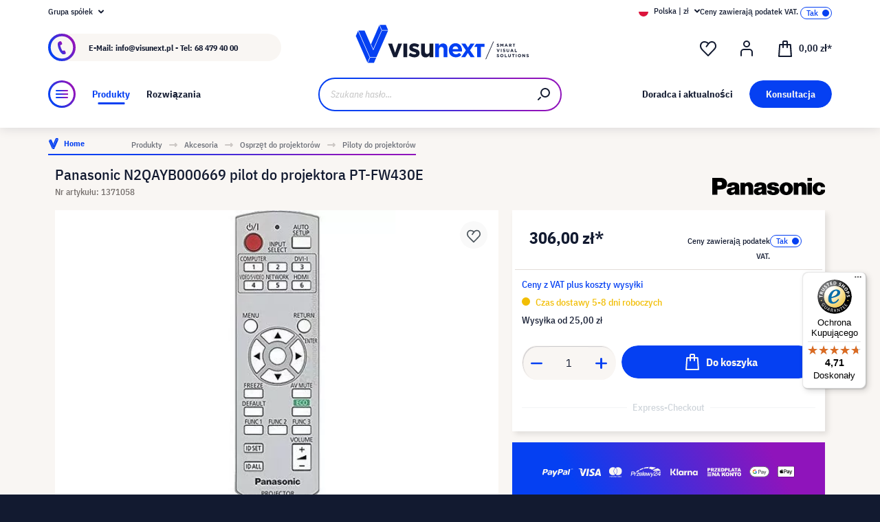

--- FILE ---
content_type: text/html; charset=UTF-8
request_url: https://www.visunext.pl/p/panasonic-n2qayb000669-piloty-1371058/
body_size: 55611
content:
<!DOCTYPE html><html lang="pl-PL" itemscope="itemscope"><head><meta charset="utf-8"><script id="wbmTagMangerDefine"> let gtmIsTrackingProductClicks = Boolean(), gtmIsTrackingAddToWishlistClicks = Boolean(), gtmContainerId ='GTM-T59CDT9', hasSWConsentSupport = Boolean(Number(0)); window.wbmScriptIsSet = false; window.dataLayer = window.dataLayer || []; window.dataLayer.push({"event":"user","id":null}); </script><script id="wbmTagMangerDataLayer"> window.dataLayer.push({ ecommerce: null }); window.dataLayer.push({"google_tag_params":{"ecomm_prodid":1371058,"ecomm_pagetype":"product"}}); var onEventDataLayer = JSON.parse('{"event":"view_item","ecommerce":{"value":0,"items":[{"item_category2":"Piloty","in_stock":false,"item_category":"Piloty do projektor\u00f3w","price":306,"item_brand":"Panasonic","item_id":"1371058","item_name":"Panasonic N2QAYB000669 pilot do projektora PT-FW430E","item_variant":""}],"currency":"PLN"}}'); </script><script id="wbmTagManger"> function getCookie(name) { var cookieMatch = document.cookie.match(name + '=(.*?)(;|$)'); return cookieMatch && decodeURI(cookieMatch[1]); } var gtmCookieSet = getCookie('wbm-tagmanager-enabled'); var googleTag = function(w,d,s,l,i){w[l]=w[l]||[];w[l].push({'gtm.start':new Date().getTime(),event:'gtm.js'});var f=d.getElementsByTagName(s)[0],j=d.createElement(s),dl=l!='dataLayer'?'&l='+l:'';j.async=true;j.src='https://www.googletagmanager.com/gtm.js?id='+i+dl+'';f.parentNode.insertBefore(j,f);}; if (hasSWConsentSupport && gtmCookieSet === null) { window.wbmGoogleTagmanagerId = gtmContainerId; window.wbmScriptIsSet = false; window.googleTag = googleTag; } else { window.wbmScriptIsSet = true; googleTag(window, document, 'script', 'dataLayer', gtmContainerId); googleTag = null; window.dataLayer = window.dataLayer || []; function gtag() { dataLayer.push(arguments); } (() => { const adsEnabled = document.cookie.split(';').some((item) => item.trim().includes('google-ads-enabled=1')); gtag('consent', 'update', { 'ad_storage': adsEnabled ? 'granted' : 'denied', 'ad_user_data': adsEnabled ? 'granted' : 'denied', 'ad_personalization': adsEnabled ? 'granted' : 'denied', 'analytics_storage': 'granted' }); })(); } </script><meta name="viewport" content="width=device-width, initial-scale=1, shrink-to-fit=no"><meta name="author" content=""><meta name="robots" content="index,follow"><meta name="revisit-after" content="15 days"><meta name="keywords" content=""><meta name="description" content="Panasonic Osprzęt do projektorów ▶ SKU: N2QAYB000669 | W sklepie online visunext.pl ✓ Pozostałe Piloty dostępne od ręki!"><meta name="format-detection" content="telephone=no"><meta property="og:type" content="product"/><meta property="og:site_name" content="visunext.pl"/><meta property="og:url" content="https://www.visunext.pl/p/panasonic-n2qayb000669-piloty-1371058/"/><meta property="og:title" content="Panasonic N2QAYB000669 pilot do projektora PT-FW430E | visunext.pl"/><meta property="og:description" content="Panasonic Osprzęt do projektorów ▶ SKU: N2QAYB000669 | W sklepie online visunext.pl ✓ Pozostałe Piloty dostępne od ręki!"/><meta property="og:image" content="https://images.visunextgroup.com/images/D/original/1/1371058/pl/panasonic/Panasonic-N2QAYB000669-pilot-do-projektora-PT-FW430E.jpg"/><meta property="product:brand" content="Panasonic"/><meta property="product:price:amount" content="306"/><meta property="product:price:currency" content="PLN"/><meta property="product:product_link" content="https://www.visunext.pl/p/panasonic-n2qayb000669-piloty-1371058/"/><meta name="twitter:card" content="product"/><meta name="twitter:site" content="visunext.pl"/><meta property="twitter:title" content="Panasonic N2QAYB000669 pilot do projektora PT-FW430E | visunext.pl"/><meta property="twitter:description" content="Panasonic Osprzęt do projektorów ▶ SKU: N2QAYB000669 | W sklepie online visunext.pl ✓ Pozostałe Piloty dostępne od ręki!"/><meta property="twitter:image" content="https://images.visunextgroup.com/images/D/original/1/1371058/pl/panasonic/Panasonic-N2QAYB000669-pilot-do-projektora-PT-FW430E.jpg"/><meta content="visunext.pl"><meta content=""><meta content="true"><meta content="https://www.visunext.pl/media/71/44/50/1662030392/vx-logo-header.svg"><link rel="alternate" hreflang="sv" href="https://www.visunext.se/p/panasonic-n2qayb000669-fjaerrkontroll-1371058/"><link rel="alternate" hreflang="es" href="https://www.visunext.es/p/panasonic-n2qayb000669-mando-a-distancia-1371058/"><link rel="alternate" hreflang="fr" href="https://www.visunext.fr/p/panasonic-n2qayb000669-telecommande-1371058/"><link rel="alternate" hreflang="de-AT" href="https://www.visunext.at/p/panasonic-n2qayb000669-remote-control-1371058/"><link rel="alternate" hreflang="x-default" href="https://www.visunext.de/p/panasonic-n2qayb000669-fernbedienung-1371058/"><link rel="alternate" hreflang="de" href="https://www.visunext.de/p/panasonic-n2qayb000669-fernbedienung-1371058/"><link rel="alternate" hreflang="it" href="https://www.visunext.it/p/panasonic-n2qayb000669-controllo-remoto-1371058/"><link rel="alternate" hreflang="en" href="https://www.visunext.co.uk/p/panasonic-n2qayb000669-remote-control-1371058/"><link rel="alternate" hreflang="pl" href="https://www.visunext.pl/p/panasonic-n2qayb000669-piloty-1371058/"><script type="application/ld+json"> [{"@context":"https:\/\/schema.org\/","@type":"Product","name":"Panasonic N2QAYB000669 pilot do projektora PT-FW430E","description":" Panasonic N2QAYB000669 pilot do projektora PT-FW430E","sku":"1371058","mpn":"N2QAYB000669","brand":{"@type":"Brand","name":"Panasonic"},"image":["https:\/\/images.visunextgroup.com\/images\/D\/original\/1\/1371058\/pl\/panasonic\/Panasonic-N2QAYB000669-pilot-do-projektora-PT-FW430E.jpg"],"offers":[{"@type":"Offer","availability":"https:\/\/schema.org\/InStock","itemCondition":"https:\/\/schema.org\/NewCondition","priceCurrency":"PLN","priceValidUntil":"2026-01-23","url":"https:\/\/www.visunext.pl\/p\/panasonic-n2qayb000669-piloty-1371058\/","price":306.0}]},{"@context":"https:\/\/schema.org","@type":"BreadcrumbList","itemListElement":[{"@type":"ListItem","position":1,"name":"Produkty","item":"https:\/\/www.visunext.pl\/c\/"},{"@type":"ListItem","position":2,"name":"Akcesoria","item":"https:\/\/www.visunext.pl\/c\/akcesoria\/"},{"@type":"ListItem","position":3,"name":"Osprz\u0119t do projektor\u00f3w","item":"https:\/\/www.visunext.pl\/c\/akcesoria\/osprzet-do-projektorow\/"},{"@type":"ListItem","position":4,"name":"Piloty do projektor\u00f3w","item":"https:\/\/www.visunext.pl\/c\/akcesoria\/osprzet-do-projektorow\/piloty-do-projektorow\/"}]},{"@context":"https:\/\/schema.org","@type":"Organization"},{"@context":"https:\/\/schema.org","@type":"LocalBusiness","name":"visunext SE","url":"https:\/\/www.visunext.de\/","telephone":"+49 0221 58834 0","address":{"@type":"PostalAddress","streetAddress":"Gutenbergstra\u00dfe 2","addressLocality":"Emsdetten","postalCode":"48282","addressCountry":"DE"},"priceRange":"\u20ac\u20ac\u20ac"}] </script><link rel="shortcut icon" href="https://www.visunext.pl/media/4c/d5/cc/1663770815/favicon-vx-22.ico"><link rel="canonical" href="https://www.visunext.pl/p/panasonic-n2qayb000669-piloty-1371058/"><title>Panasonic N2QAYB000669 pilot do projektora PT-FW430E | visunext.pl</title><link rel="stylesheet" href="https://www.visunext.pl/theme/0d81e6c4f3705b477ab6af67a35a0a37/css/all.css?1767793551"><script>var isIE11 = !!window.MSInputMethodContext && !!document.documentMode;</script><script>if(window.isIE11){var link = document.createElement("link");link.rel ="stylesheet";link.href ="https://assets.visunextgroup.com/css/vendor-pxsw-enterprise-cms.47c0c8e26eeb52964120.css";document.head.appendChild(link);}</script><script>if(window.isIE11){var link = document.createElement("link");link.rel ="stylesheet";link.href ="https://assets.visunextgroup.com/css/vendor-pxsw-visunext-theme.d8af6348760794dd62c6.css";document.head.appendChild(link);}</script><link rel="preload" href="https://assets.visunextgroup.com/css/vendor-pxsw-enterprise-cms.modern.c838b55f57418004a8a0.css" as="style"><link rel="modulepreload" href="https://assets.visunextgroup.com/js/vendor-pxsw-enterprise-cms.modern.2793ca3de1eb21807a38c98307454b4c.js"><link rel="stylesheet" href="https://assets.visunextgroup.com/css/vendor-pxsw-enterprise-cms.modern.c838b55f57418004a8a0.css"><link rel="preload" href="https://assets.visunextgroup.com/css/vendor-pxsw-visunext-theme.modern.c4b2a780aa157373b832.css" as="style"><link rel="modulepreload" href="https://assets.visunextgroup.com/js/vendor-pxsw-visunext-theme.modern.7379de65722e4e8c9b627fc3db44fcc5.js"><link rel="stylesheet" href="https://assets.visunextgroup.com/css/vendor-pxsw-visunext-theme.modern.c4b2a780aa157373b832.css"><script>window.PxswEnterpriseCmsYtPlayers = []</script><style> :root { --moorl-advanced-search-width: 600px; } </style><script> window.features = {"V6_5_0_0":true,"v6.5.0.0":true,"V6_6_0_0":false,"v6.6.0.0":false,"V6_7_0_0":false,"v6.7.0.0":false,"VUE3":false,"vue3":false,"JOIN_FILTER":false,"join.filter":false,"MEDIA_PATH":false,"media.path":false,"ES_MULTILINGUAL_INDEX":false,"es.multilingual.index":false,"STOCK_HANDLING":true,"stock.handling":true,"ASYNC_THEME_COMPILATION":false,"async.theme.compilation":false}; </script><script> (function (f,i,n,d,o,l,O,g,I,c){var V=[];var m=f.createElement("style");if(d){V.push(d)}if(c&&I.location.hash.indexOf("#search:")===0){V.push(c)}if(V.length>0){var Z=V.join(",");m.textContent=Z+"{opacity: 0;transition: opacity "+O+" ease-in-out;}."+o+" {opacity: 1 !important;}";I.flRevealContainers=function(){var a=f.querySelectorAll(Z);for(var T=0;T<a.length;T++){a[T].classList.add(o)}};setTimeout(I.flRevealContainers,l)}var W=g+"/config/"+i+"/main.js?usergrouphash="+n;var p=f.createElement("script");p.type="text/javascript";p.async=true;p.src=g+"/config/loader.min.js";var q=f.getElementsByTagName("script")[0];p.setAttribute("data-fl-main",W);q.parentNode.insertBefore(p,q);q.parentNode.insertBefore(m,p)}) (document,'C3C01FFA9FC1C5E595FE96B88E54035D','523a436e193b5dd4ba64b0e4a81feffd','.fl-navigation-result','fl-reveal',3000,'.3s','//cdn.findologic.com',window,'.fl-result'); </script><style> .search-suggest.js-search-result { display: none; } </style><script> window.dataLayer = window.dataLayer || []; function gtag() { dataLayer.push(arguments); } (() => { const analyticsStorageEnabled = document.cookie.split(';').some((item) => item.trim().includes('google-analytics-enabled=1')); const adsEnabled = document.cookie.split(';').some((item) => item.trim().includes('google-ads-enabled=1')); gtag('consent', 'default', { 'ad_user_data': adsEnabled ? 'granted' : 'denied', 'ad_storage': adsEnabled ? 'granted' : 'denied', 'ad_personalization': adsEnabled ? 'granted' : 'denied', 'analytics_storage': analyticsStorageEnabled ? 'granted' : 'denied' }); })(); </script><script> window.useDefaultCookieConsent = true; </script><script> window.activeNavigationId ='6a26fb804ff254988febd3b2755dede0'; window.router = { 'frontend.cart.offcanvas': '/checkout/offcanvas', 'frontend.cookie.offcanvas': '/cookie/offcanvas', 'frontend.checkout.finish.page': '/checkout/finish', 'frontend.checkout.info': '/widgets/checkout/info', 'frontend.menu.offcanvas': '/widgets/menu/offcanvas', 'frontend.cms.page': '/widgets/cms', 'frontend.cms.navigation.page': '/widgets/cms/navigation', 'frontend.account.addressbook': '/widgets/account/address-book', 'frontend.country.country-data': '/country/country-state-data', 'frontend.app-system.generate-token': '/app-system/Placeholder/generate-token', }; window.salesChannelId ='eeac473ccf3d5cba83715f5b774b51d6'; </script><script> window.breakpoints = {"xs":"0","sm":"576","md":"768","lg":"1024","xl":"1280"}; </script><script> window.customerLoggedInState = 0; window.wishlistEnabled = 1; </script><script src="https://www.visunext.pl/bundles/neon6configurator/storefront/jquery-3.5.1.slim.min.js?1767790971"></script><script> window.themeAssetsPublicPath ='https://www.visunext.pl/theme/ac8f43f96c5d407b81a6c522c4a6eda6/assets/'; </script><script src="https://www.visunext.pl/theme/0d81e6c4f3705b477ab6af67a35a0a37/js/all.js?1767793551" defer></script><script defer nomodule src="https://assets.visunextgroup.com/js/vendor-pxsw-enterprise-cms.28bf6559fb5933d70f1fedbe10218969.js"></script><script defer nomodule src="https://assets.visunextgroup.com/js/vendor-pxsw-visunext-theme.f9d37d03ba9dba4378e4a82145c79c3b.js"></script><script defer type="module" src="https://assets.visunextgroup.com/js/vendor-pxsw-enterprise-cms.modern.2793ca3de1eb21807a38c98307454b4c.js"></script><script defer type="module" src="https://assets.visunextgroup.com/js/vendor-pxsw-visunext-theme.modern.7379de65722e4e8c9b627fc3db44fcc5.js"></script></head><body class="is-ctl-product is-act-index"><script> let consentId = 10962; window.gdprAppliesGlobally=true;if(!("cmp_id" in window)||window.cmp_id<1){window.cmp_id=consentId}if(!("cmp_cdid" in window)){window.cmp_cdid=""}if(!("cmp_params" in window)){window.cmp_params=""}if(!("cmp_host" in window)){window.cmp_host="d.delivery.consentmanager.net"}if(!("cmp_cdn" in window)){window.cmp_cdn="cdn.consentmanager.net"}if(!("cmp_proto" in window)){window.cmp_proto="https:"}if(!("cmp_codesrc" in window)){window.cmp_codesrc="3"}window.cmp_getsupportedLangs=function(){var b=["DE","EN","FR","IT","NO","DA","FI","ES","PT","RO","BG","ET","EL","GA","HR","LV","LT","MT","NL","PL","SV","SK","SL","CS","HU","RU","SR","ZH","TR","UK","AR","BS"];if("cmp_customlanguages" in window){for(var a=0;a<window.cmp_customlanguages.length;a++){b.push(window.cmp_customlanguages[a].l.toUpperCase())}}return b};window.cmp_getRTLLangs=function(){return["AR"]};window.cmp_getlang=function(j){if(typeof(j)!="boolean"){j=true}if(j&&typeof(cmp_getlang.usedlang)=="string"&&cmp_getlang.usedlang!==""){return cmp_getlang.usedlang}var g=window.cmp_getsupportedLangs();var c=[];var f=location.hash;var e=location.search;var a="languages" in navigator?navigator.languages:[];if(f.indexOf("cmplang=")!=-1){c.push(f.substr(f.indexOf("cmplang=")+8,2).toUpperCase())}else{if(e.indexOf("cmplang=")!=-1){c.push(e.substr(e.indexOf("cmplang=")+8,2).toUpperCase())}else{if("cmp_setlang" in window&&window.cmp_setlang!=""){c.push(window.cmp_setlang.toUpperCase())}else{if(a.length>0){for(var d=0;d<a.length;d++){c.push(a[d])}}}}}if("language" in navigator){c.push(navigator.language)}if("userLanguage" in navigator){c.push(navigator.userLanguage)}var h="";for(var d=0;d<c.length;d++){var b=c[d].toUpperCase();if(g.indexOf(b)!=-1){h=b;break}if(b.indexOf("-")!=-1){b=b.substr(0,2)}if(g.indexOf(b)!=-1){h=b;break}}if(h==""&&typeof(cmp_getlang.defaultlang)=="string"&&cmp_getlang.defaultlang!==""){return cmp_getlang.defaultlang}else{if(h==""){h="EN"}}h=h.toUpperCase();return h};(function(){var n=document;var p=window;var f="";var b="_en";if("cmp_getlang" in p){f=p.cmp_getlang().toLowerCase();if("cmp_customlanguages" in p){for(var h=0;h<p.cmp_customlanguages.length;h++){if(p.cmp_customlanguages[h].l.toUpperCase()==f.toUpperCase()){f="en";break}}}b="_"+f}function g(e,d){var l="";e+="=";var i=e.length;if(location.hash.indexOf(e)!=-1){l=location.hash.substr(location.hash.indexOf(e)+i,9999)}else{if(location.search.indexOf(e)!=-1){l=location.search.substr(location.search.indexOf(e)+i,9999)}else{return d}}if(l.indexOf("&")!=-1){l=l.substr(0,l.indexOf("&"))}return l}var j=("cmp_proto" in p)?p.cmp_proto:"https:";var o=["cmp_id","cmp_params","cmp_host","cmp_cdn","cmp_proto"];for(var h=0;h<o.length;h++){if(g(o[h],"%%%")!="%%%"){window[o[h]]=g(o[h],"")}}var k=("cmp_ref" in p)?p.cmp_ref:location.href;var q=n.createElement("script");q.setAttribute("data-cmp-ab","1");var c=g("cmpdesign","");var a=g("cmpregulationkey","");q.src=j+"//"+p.cmp_host+"/delivery/cmp.php?"+("cmp_id" in p&&p.cmp_id>0?"id="+p.cmp_id:"")+("cmp_cdid" in p?"cdid="+p.cmp_cdid:"")+"&h="+encodeURIComponent(k)+(c!=""?"&cmpdesign="+encodeURIComponent(c):"")+(a!=""?"&cmpregulationkey="+encodeURIComponent(a):"")+("cmp_params" in p?"&"+p.cmp_params:"")+(n.cookie.length>0?"&__cmpfcc=1":"")+"&l="+f.toLowerCase()+"&o="+(new Date()).getTime();q.type="text/javascript";q.async=true;if(n.currentScript){n.currentScript.parentElement.appendChild(q)}else{if(n.body){n.body.appendChild(q)}else{var m=n.getElementsByTagName("body");if(m.length==0){m=n.getElementsByTagName("div")}if(m.length==0){m=n.getElementsByTagName("span")}if(m.length==0){m=n.getElementsByTagName("ins")}if(m.length==0){m=n.getElementsByTagName("script")}if(m.length==0){m=n.getElementsByTagName("head")}if(m.length>0){m[0].appendChild(q)}}}var q=n.createElement("script");q.src=j+"//"+p.cmp_cdn+"/delivery/js/cmp"+b+".min.js";q.type="text/javascript";q.setAttribute("data-cmp-ab","1");q.async=true;if(n.currentScript){n.currentScript.parentElement.appendChild(q)}else{if(n.body){n.body.appendChild(q)}else{var m=n.getElementsByTagName("body");if(m.length==0){m=n.getElementsByTagName("div")}if(m.length==0){m=n.getElementsByTagName("span")}if(m.length==0){m=n.getElementsByTagName("ins")}if(m.length==0){m=n.getElementsByTagName("script")}if(m.length==0){m=n.getElementsByTagName("head")}if(m.length>0){m[0].appendChild(q)}}}})();window.cmp_addFrame=function(b){if(!window.frames[b]){if(document.body){var a=document.createElement("iframe");a.style.cssText="display:none";a.name=b;document.body.appendChild(a)}else{window.setTimeout(window.cmp_addFrame,10,b)}}};window.cmp_rc=function(h){var b=document.cookie;var f="";var d=0;while(b!=""&&d<100){d++;while(b.substr(0,1)==" "){b=b.substr(1,b.length)}var g=b.substring(0,b.indexOf("="));if(b.indexOf(";")!=-1){var c=b.substring(b.indexOf("=")+1,b.indexOf(";"))}else{var c=b.substr(b.indexOf("=")+1,b.length)}if(h==g){f=c}var e=b.indexOf(";")+1;if(e==0){e=b.length}b=b.substring(e,b.length)}return(f)};window.cmp_stub=function(){var a=arguments;__cmapi.a=__cmapi.a||[];if(!a.length){return __cmapi.a}else{if(a[0]==="ping"){if(a[1]===2){a[2]({gdprApplies:gdprAppliesGlobally,cmpLoaded:false,cmpStatus:"stub",displayStatus:"hidden",apiVersion:"2.0",cmpId:31},true)}else{a[2](false,true)}}else{if(a[0]==="getUSPData"){a[2]({version:1,uspString:window.cmp_rc("")},true)}else{if(a[0]==="getTCData"){__cmapi.a.push([].slice.apply(a))}else{if(a[0]==="addEventListener"||a[0]==="removeEventListener"){__cmapi.a.push([].slice.apply(a))}else{if(a.length==4&&a[3]===false){a[2]({},false)}else{__cmapi.a.push([].slice.apply(a))}}}}}}};window.cmp_msghandler=function(d){var a=typeof d.data==="string";try{var c=a?JSON.parse(d.data):d.data}catch(f){var c=null}if(typeof(c)==="object"&&c!==null&&"__cmpCall" in c){var b=c.__cmpCall;window.__cmp(b.command,b.parameter,function(h,g){var e={__cmpReturn:{returnValue:h,success:g,callId:b.callId}};d.source.postMessage(a?JSON.stringify(e):e,"*")})}if(typeof(c)==="object"&&c!==null&&"__cmapiCall" in c){var b=c.__cmapiCall;window.__cmapi(b.command,b.parameter,function(h,g){var e={__cmapiReturn:{returnValue:h,success:g,callId:b.callId}};d.source.postMessage(a?JSON.stringify(e):e,"*")})}if(typeof(c)==="object"&&c!==null&&"__uspapiCall" in c){var b=c.__uspapiCall;window.__uspapi(b.command,b.version,function(h,g){var e={__uspapiReturn:{returnValue:h,success:g,callId:b.callId}};d.source.postMessage(a?JSON.stringify(e):e,"*")})}if(typeof(c)==="object"&&c!==null&&"__tcfapiCall" in c){var b=c.__tcfapiCall;window.__tcfapi(b.command,b.version,function(h,g){var e={__tcfapiReturn:{returnValue:h,success:g,callId:b.callId}};d.source.postMessage(a?JSON.stringify(e):e,"*")},b.parameter)}};window.cmp_setStub=function(a){if(!(a in window)||(typeof(window[a])!=="function"&&typeof(window[a])!=="object"&&(typeof(window[a])==="undefined"||window[a]!==null))){window[a]=window.cmp_stub;window[a].msgHandler=window.cmp_msghandler;window.addEventListener("message",window.cmp_msghandler,false)}};window.cmp_addFrame("__cmapiLocator");window.cmp_addFrame("__cmpLocator");window.cmp_addFrame("__uspapiLocator");window.cmp_addFrame("__tcfapiLocator");window.cmp_setStub("__cmapi");window.cmp_setStub("__cmp");window.cmp_setStub("__tcfapi");window.cmp_setStub("__uspapi");</script><px-spritesheet style="display:none;"><svg xmlns="http://www.w3.org/2000/svg" xmlns:xlink="http://www.w3.org/1999/xlink"><defs><symbol id="account-24" viewBox="0 0 24 24"><path d="M20 22v-5a4 4 0 00-4-4H8a4 4 0 00-4 4v5" stroke="currentColor" stroke-width="2" stroke-linecap="round" stroke-linejoin="round"/><path d="M16 5a4 4 0 11-8 0 4 4 0 018 0z" stroke="currentcolor" stroke-width="2" stroke-linecap="round" stroke-linejoin="round"/></symbol><symbol id="arrow-24" viewBox="0 0 24 24"><path d="M7 12h10m0 0l-2-2m2 2l-2 2" stroke="currentColor" stroke-width="2" stroke-linecap="round" stroke-linejoin="round"/></symbol><symbol id="arrow-down-8" viewBox="0 0 8 5"><path d="M7 1L4 4 1 1" stroke="currentColor" stroke-width="2" stroke-linecap="round" stroke-linejoin="round"/></symbol><symbol id="attention-icon" viewBox="0 0 40 45"><circle cx="18.5" cy="21.5" r="10.366" fill="#121A30"/><path d="M18.5 15.5v8m0 4v-1" stroke="#F9F6F3" stroke-width="2" stroke-linecap="round" stroke-linejoin="round"/></symbol><symbol id="basket-24" viewBox="0 0 24 24"><path d="M4.22 6h15.56l1.15 17H3.07L4.22 6z" stroke="currentColor" stroke-width="2" stroke-linejoin="round"/><path d="M15 10V2a1 1 0 00-1-1h-4a1 1 0 00-1 1v8" stroke="currentColor" stroke-width="2" stroke-linecap="round" stroke-linejoin="round"/></symbol><symbol id="business" viewBox="0 0 22 18"><path d="M18 3h-1.6L14.3.9C13.7.3 13 0 12.2 0H9.8C9 0 8.3.3 7.7.9L5.6 3H4C1.8 3 0 4.8 0 7v7c0 2.2 1.8 4 4 4h14c2.2 0 4-1.8 4-4V7c0-2.2-1.8-4-4-4zm-8.9-.7c.2-.2.5-.3.7-.3h2.3c.3 0 .5.1.7.3l.8.7H8.4l.7-.7zM20 14c0 1.1-.9 2-2 2H4c-1.1 0-2-.9-2-2v-2.3c1.8.3 5.2.7 8 .8v.5c0 .6.4 1 1 1s1-.4 1-1v-.5c2.8-.1 6.2-.6 8-.8V14zm0-4.4c-1.8.3-6.1.9-9 .9-2.9 0-7.2-.6-9-.9V7c0-1.1.9-2 2-2h14c1.1 0 2 .9 2 2v2.6z" fill="#005faa"/></symbol><symbol id="checkmark" viewBox="0 0 10 10"><path d="M4 10c-.2 0-.4-.1-.6-.2l-3-2C0 7.5-.1 6.9.2 6.4c.3-.4.9-.5 1.4-.2l2.1 1.4L8.2.5c.2-.5.9-.6 1.3-.3.5.3.6.9.3 1.4l-5 8c-.1.2-.3.3-.6.4H4z" fill="#121a30"/></symbol><symbol id="checkout-close" viewBox="0 0 24 25"><rect y=".013" width="24" height="24" rx="12" fill="#0540F2"/><g clip-path="url(#checkout-closeclip0_6538_19299)"><g clip-path="url(#checkout-closeclip1_6538_19299)"><path d="M9 9.013l6 6m-6 0l6-6" stroke="#fff" stroke-width="2" stroke-linecap="round" stroke-linejoin="round"/></g></g></symbol><symbol id="circle-360" viewBox="0 0 61 61"><circle cx="30.5" cy="12.954" r="2.591" fill="#0540F2"/><circle cx="30.5" cy="2.591" r="2.591" fill="#0540F2"/><path d="M22.727 53.303C10.652 50.636 2 43.438 2 34.977c0-8.46 8.652-15.658 20.727-18.326m15.546 36.652C50.348 50.636 59 43.438 59 34.977c0-8.46-8.652-15.658-20.727-18.326" stroke="#0540F2" stroke-width="3" stroke-linecap="round" stroke-linejoin="round" fill="#fff0"/><path d="M39.264 46.54l-7.697 5.773a1 1 0 000 1.6l7.697 5.773a1 1 0 001.6-.8V47.341a1 1 0 00-1.6-.8zM21.51 32.162c.224 0 .42-.033.588-.098.168-.065.303-.15.406-.252a.966.966 0 00.224-.336.958.958 0 00.084-.378v-.448a.91.91 0 00-.294-.686c-.196-.196-.476-.294-.84-.294a1.73 1.73 0 00-.994.294c-.29.196-.555.485-.798.868l-1.232-1.134a3.453 3.453 0 011.33-1.218c.532-.28 1.134-.42 1.806-.42.952 0 1.699.21 2.24.63.55.42.826 1.064.826 1.932 0 .327-.047.616-.14.868a2.1 2.1 0 01-.35.658 1.68 1.68 0 01-.518.434 1.883 1.883 0 01-.63.224v.224c.261.047.504.121.728.224.224.093.415.224.574.392.168.159.294.364.378.616.093.243.14.532.14.868 0 .476-.08.9-.238 1.274-.15.373-.373.69-.672.952a2.97 2.97 0 01-1.064.602c-.41.14-.877.21-1.4.21-.439 0-.835-.051-1.19-.154a3.791 3.791 0 01-.924-.406 3.563 3.563 0 01-.686-.602 4.61 4.61 0 01-.49-.714l1.456-1.12c.187.41.42.747.7 1.008.29.252.663.378 1.12.378.42 0 .742-.112.966-.336.233-.224.35-.513.35-.868v-.448c0-.327-.13-.597-.392-.812-.261-.215-.63-.322-1.106-.322h-.77v-1.61h.812zm8.093 6.006c-1.14 0-1.988-.331-2.548-.994-.551-.663-.826-1.62-.826-2.87 0-.71.093-1.372.28-1.988a8.348 8.348 0 01.742-1.708 7.63 7.63 0 011.008-1.372 7.932 7.932 0 011.148-1.008h2.758a24.27 24.27 0 00-1.484 1.19c-.43.373-.808.756-1.134 1.148a6.045 6.045 0 00-.784 1.204c-.206.42-.35.873-.434 1.358h.224a2.29 2.29 0 01.644-.994c.298-.27.714-.406 1.246-.406.784 0 1.4.266 1.848.798.457.523.686 1.279.686 2.268 0 1.064-.29 1.895-.868 2.492-.57.588-1.405.882-2.506.882zm0-1.61c.429 0 .746-.117.952-.35.214-.243.322-.588.322-1.036v-.448c0-.448-.108-.789-.322-1.022-.206-.243-.523-.364-.952-.364-.43 0-.752.121-.966.364-.206.233-.308.574-.308 1.022v.448c0 .448.102.793.308 1.036.214.233.536.35.966.35zm7.504 1.61c-.588 0-1.092-.093-1.512-.28a2.617 2.617 0 01-1.05-.896c-.27-.41-.471-.933-.602-1.568-.13-.644-.196-1.414-.196-2.31 0-.896.066-1.661.196-2.296.13-.644.332-1.167.602-1.568.28-.41.63-.71 1.05-.896.42-.196.924-.294 1.512-.294s1.092.098 1.512.294c.42.187.766.485 1.036.896.28.401.486.924.616 1.568.13.635.196 1.4.196 2.296 0 .896-.065 1.666-.196 2.31-.13.635-.336 1.157-.616 1.568-.27.401-.616.7-1.036.896-.42.187-.924.28-1.512.28zm0-1.68c.233 0 .43-.033.588-.098a.878.878 0 00.378-.336c.093-.159.159-.364.196-.616.047-.252.07-.565.07-.938v-2.772c0-.737-.088-1.25-.266-1.54-.177-.299-.5-.448-.966-.448-.466 0-.788.15-.966.448-.177.29-.266.803-.266 1.54V34.5c0 .373.019.686.056.938.047.252.117.457.21.616a.88.88 0 00.378.336c.159.065.355.098.588.098zm6.735-3.416c-.346 0-.668-.06-.966-.182a2.332 2.332 0 01-1.316-1.288 2.807 2.807 0 01-.182-1.036c0-.373.06-.714.182-1.022a2.303 2.303 0 011.316-1.302c.298-.121.62-.182.966-.182.345 0 .667.06.966.182.298.121.56.29.784.504.224.215.396.48.518.798.13.308.196.649.196 1.022 0 .383-.066.728-.196 1.036-.122.308-.294.57-.518.784a2.456 2.456 0 01-.784.504 2.55 2.55 0 01-.966.182zm0-1.232c.345 0 .611-.107.798-.322.196-.224.294-.541.294-.952 0-.41-.098-.723-.294-.938-.187-.224-.453-.336-.798-.336-.346 0-.616.112-.812.336-.187.215-.28.527-.28.938 0 .41.093.728.28.952.196.215.466.322.812.322z" fill="#0540F2"/></symbol><symbol id="circle-arrow" viewBox="0 0 24 24"><path class="cls-1" d="M14 15c-.26 0-.51-.1-.71-.29a.996.996 0 010-1.41l.29-.29H7c-.55 0-1-.45-1-1s.45-1 1-1h6.59l-.29-.29a.996.996 0 111.41-1.41l2 2c.1.1.17.21.22.33a.957.957 0 010 .76c-.05.12-.12.23-.22.33l-2 2c-.2.2-.45.29-.71.29z"/><path class="cls-1" d="M12 24C5.38 24 0 18.62 0 12S5.38 0 12 0s12 5.38 12 12-5.38 12-12 12zm0-22C6.49 2 2 6.49 2 12s4.49 10 10 10 10-4.49 10-10S17.51 2 12 2z"/></symbol><symbol id="close-16" viewBox="0 0 16 16"><path d="M5 5l6 6m-6 0l6-6" stroke="currentColor" stroke-width="2" stroke-linecap="round" stroke-linejoin="round"/></symbol><symbol id="education" viewBox="0 0 24 18"><path d="M12 18c-4.2 0-7.1-2.4-7.2-2.5-.2-.2-.4-.5-.4-.8v-7l-3.9-2c-.3-.2-.5-.5-.5-.9s.3-.8.7-.9l11-3.8c.2-.1.4-.1.7 0l11 3.8c.3.1.6.4.6.8s-.2.8-.5 1l-1 .6v7.9c.3.2.5.5.5.9v1c0 .6-.4 1-1 1h-1c-.6 0-1-.4-1-1v-1c0-.4.2-.7.5-.9V7.3l-.9.4v7c0 .3-.1.6-.4.8-.1.1-3 2.5-7.2 2.5zm-5.6-3.8c.8.6 2.9 1.8 5.6 1.8 2.7 0 4.8-1.2 5.6-1.8V8.5l-5.3 1.8c-.2.1-.4.1-.6 0L6.4 8.5v5.7zm-.6-8L12 8.3l6.2-2.1L20.6 5 12 2 3.5 5l2.3 1.2z" fill="#f39200"/></symbol><symbol id="facebook" viewBox="0 0 24 24"><path d="M18 7.864L17.57 12h-3.25v12H9.434V12H7V7.864h2.434v-2.49C9.434 2.008 10.81 0 14.722 0h3.25v4.136h-2.034c-1.518 0-1.619.584-1.619 1.66v2.068H18z" fill="currentColor"/></symbol><symbol id="filter" viewBox="0 0 24 24"><path d="M9 5c1.306 0 2.414.835 2.826 2H21a1 1 0 110 2h-9.174a2.998 2.998 0 01-5.652 0H3a1 1 0 010-2h3.174C6.586 5.835 7.694 5 9 5zm0 2a1 1 0 100 2 1 1 0 000-2zm5 6c1.306 0 2.414.835 2.826 2H21a1 1 0 110 2h-4.174a2.998 2.998 0 01-5.652 0H3a1 1 0 110-2h8.174c.412-1.165 1.52-2 2.826-2zm0 2a1 1 0 100 2 1 1 0 000-2z" fill="currentColor"/></symbol><symbol id="instagram" viewBox="0 0 16 16"><path d="M8 0C5.829 0 5.556.01 4.703.048 3.85.088 3.269.222 2.76.42a3.917 3.917 0 00-1.417.923A3.927 3.927 0 00.42 2.76C.222 3.268.087 3.85.048 4.7.01 5.555 0 5.827 0 8s.01 2.444.048 3.298c.04.851.174 1.433.372 1.941.205.527.478.973.923 1.418.444.445.89.719 1.416.923.51.198 1.09.333 1.942.372C5.555 15.99 5.827 16 8 16s2.444-.01 3.298-.048c.851-.04 1.434-.174 1.943-.372a3.915 3.915 0 001.416-.923c.445-.445.718-.891.923-1.417.197-.51.332-1.09.372-1.942C15.99 10.445 16 10.173 16 8s-.01-2.445-.048-3.299c-.04-.851-.175-1.433-.372-1.941a3.926 3.926 0 00-.923-1.417A3.911 3.911 0 0013.24.42c-.51-.198-1.092-.333-1.943-.372C10.443.01 10.172 0 7.998 0h.003zm-.717 1.442h.718c2.136 0 2.389.007 3.232.046.78.035 1.204.166 1.486.275.373.145.64.319.92.599.28.28.453.546.598.92.11.281.24.704.275 1.484.039.844.047 1.097.047 3.232 0 2.135-.008 2.388-.047 3.232-.035.78-.166 1.203-.275 1.485a2.478 2.478 0 01-.599.919c-.28.28-.546.453-.92.598-.28.11-.704.24-1.485.276-.843.038-1.096.047-3.232.047s-2.39-.009-3.233-.047c-.78-.036-1.203-.166-1.485-.276a2.478 2.478 0 01-.92-.598 2.48 2.48 0 01-.6-.92c-.109-.282-.24-.705-.275-1.485-.038-.843-.046-1.096-.046-3.233 0-2.136.008-2.388.046-3.232.036-.78.166-1.203.276-1.485.145-.373.319-.64.599-.92.28-.28.546-.453.92-.599.282-.11.705-.24 1.485-.275.738-.034 1.024-.044 2.515-.045v.002zm4.988 1.328a.96.96 0 100 1.92.96.96 0 000-1.92zm-4.27 1.122a4.109 4.109 0 100 8.217 4.109 4.109 0 000-8.217zm0 1.441a2.667 2.667 0 110 5.334 2.667 2.667 0 010-5.334z" fill="currentColor"/></symbol><symbol id="linkedin" viewBox="0 0 24 24"><path d="M3.894 0A2.887 2.887 0 001 2.88c0 1.592 1.295 2.911 2.892 2.911s2.894-1.319 2.894-2.91A2.886 2.886 0 003.894 0zm14.12 7.636c-2.43 0-3.82 1.266-4.487 2.525h-.07V7.975h-4.79V24h4.99v-7.933c0-2.09.159-4.11 2.756-4.11 2.56 0 2.596 2.384 2.596 4.243V24H24v-8.802c0-4.307-.93-7.562-5.985-7.562zm-16.616.34V24h4.995V7.975H1.398z" fill="currentColor"/></symbol><symbol id="logo-acrobat" viewBox="0 0 32 31"><path d="M10.761.264c1.092.052 2.125.586 2.72 1.417.79 1.107 1.072 2.495 1.176 4.086.097 1.435-.458 3.375-.666 5.09 1.041 1.31 1.653 2.511 2.921 3.78 1.269 1.268 2.472 1.88 3.782 2.921 1.713-.208 3.656-.773 5.088-.677 1.591.107 2.972.391 4.078 1.183 1.107.791 1.69 2.36 1.3 3.815-.39 1.453-1.685 2.534-3.04 2.666-1.353.133-2.687-.325-4.116-1.028-1.29-.636-2.693-2.086-4.076-3.125-1.656.247-3.005.174-4.737.638-1.732.463-2.862 1.2-4.42 1.815-.676 1.586-1.163 3.552-1.963 4.745-.885 1.325-1.812 2.385-3.052 2.948-1.24.562-2.903.273-3.969-.79-1.062-1.065-1.348-2.72-.786-3.958.562-1.24 1.63-2.169 2.953-3.054 1.195-.8 3.156-1.29 4.745-1.964.614-1.56 1.351-2.687 1.815-4.42.464-1.731.39-3.08.638-4.736-1.039-1.38-2.49-2.784-3.125-4.073-.703-1.43-1.159-2.774-1.026-4.128S8.211.772 9.665.381a3.663 3.663 0 011.096-.12v.003zm-.013 2.685a4.982 4.982 0 00-.37.086c-.643.172-.598.19-.643.654-.044.463.17 1.453.756 2.643.213.432.872 1.039 1.166 1.515.016-.562.29-1.419.258-1.903-.088-1.323-.388-2.287-.659-2.664-.203-.284-.234-.375-.508-.33zm2.74 11.698c-.185.854-.091 1.552-.32 2.409-.23.86-.662 1.424-.93 2.26.833-.268 1.39-.705 2.247-.934.857-.23 1.558-.133 2.415-.318-.651-.591-1.305-.857-1.933-1.485-.627-.627-.89-1.286-1.479-1.932zm12.107 4.974c-.482-.031-1.341.24-1.901.255.481.297 1.088.966 1.523 1.18 1.188.586 2.172.797 2.633.752.463-.044.482.01.653-.635.172-.643.141-.612-.24-.883-.377-.27-1.35-.583-2.67-.669h.002zM7.259 24.283c-.495.268-1.373.466-1.776.734-1.102.737-1.782 1.49-1.974 1.911-.193.425-.248.404.224.875.471.472.458.42.882.23.425-.193 1.183-.873 1.917-1.972.271-.404.458-1.284.727-1.779z"/></symbol><symbol id="logo-desktop" viewBox="0 0 274 74"><path d="M7.967 23.515l17.784 40.197 3.393-7.68-10.831-24.487-6.953-15.704-3.393 7.674zm26.779 21.701l-.069.152-13.313-30.08H11.93L28.218 52.1l1.571 3.56h9.768l17.86-40.372h-9.442l-13.23 29.928z" fill="#0540F2"/><path d="M34.677 43.53L47.33 14.917l-3.4-7.681-12.646 28.63.676 1.533 2.717 6.133zm1.108 20.73l3.446-7.856h-9.434l-3.446 7.848 9.434.008zM54.002 6.688l-9.442.008 3.446 7.848 9.442-.007-3.446-7.849z" fill="#0540F2"/><path d="M108.043 48.472V35.196h5.814v11.439c0 2.755 1.298 4.167 3.522 4.167 2.217 0 3.636-1.412 3.636-4.167V35.197h5.814v20.5h-5.814V52.79c-1.336 1.723-3.059 3.287-6.004 3.287-4.402.008-6.968-2.9-6.968-7.605z" fill="#131A31"/><path d="M148.415 42.43v13.267h-5.814V44.26c0-2.755-1.298-4.167-3.514-4.167-2.216 0-3.636 1.412-3.636 4.167v11.43h-5.814V35.197h5.814v2.907c1.336-1.723 3.059-3.286 6.004-3.286 4.395 0 6.96 2.907 6.96 7.613z" fill="#0540F2"/><path d="M57.508 35.197h6.11l4.562 13.631 4.6-13.632h5.996l-8.015 20.51h-5.245l-8.008-20.51zm29.215-.054H80.9V55.69h5.822V35.143zm2.163 17.677l2.505-3.848c2.231 1.625 4.577 2.46 6.504 2.46 1.693 0 2.46-.615 2.46-1.534v-.075c0-1.276-2.004-1.693-4.274-2.384-2.884-.85-6.155-2.193-6.155-6.2v-.077c0-4.19 3.393-6.535 7.544-6.535 2.619 0 5.465.888 7.689 2.383l-2.231 4.038c-2.034-1.191-4.076-1.927-5.579-1.927-1.427 0-2.156.614-2.156 1.419v.076c0 1.154 1.959 1.7 4.198 2.459 2.884.964 6.3 2.353 6.3 6.125v.076c0 4.577-3.492 6.65-7.963 6.65-2.876.007-6.11-.957-8.842-3.105z" fill="#131A31"/><path d="M165.038 43.523c-.35-2.61-1.89-4.387-4.357-4.387-2.421 0-4 1.73-4.456 4.387h8.813zm-14.551 1.73v-.075c0-5.89 4.198-10.733 10.194-10.733 6.892 0 10.042 5.351 10.042 11.196 0 .47-.038 1.01-.069 1.54h-14.36c.584 2.657 2.429 4.038 5.047 4.038 1.958 0 3.385-.614 5.002-2.117l3.347 2.968c-1.928 2.383-4.698 3.84-8.432 3.84-6.186 0-10.771-4.341-10.771-10.656z" fill="#0540F2"/><path d="M179.732 49.283l-4.152 6.422h-6.125l7.234-10.467-6.961-10.065h6.27l3.848 5.951 3.886-5.95h6.118l-6.96 9.988 7.263 10.543h-6.261l-4.16-6.422z" fill="#0540F2"/><path d="M205.098 35.22v4.91h-5.404v15.583h-5.844V40.13h-4.57l3.295-4.91h12.523z" fill="#0540F2"/><path d="M227.345 39.09a1.25 1.25 0 01-.349.448 1.534 1.534 0 01-.531.273 2.42 2.42 0 01-.683.099 3.01 3.01 0 01-1.033-.182 2.66 2.66 0 01-.918-.554l.6-.721c.212.174.425.303.645.41.22.098.463.151.728.151.213 0 .372-.038.494-.114a.365.365 0 00.174-.318v-.016a.418.418 0 00-.038-.174.343.343 0 00-.136-.144 1.087 1.087 0 00-.281-.13 4.13 4.13 0 00-.471-.136 6.464 6.464 0 01-.63-.19 1.786 1.786 0 01-.478-.258 1.012 1.012 0 01-.303-.387c-.076-.152-.107-.341-.107-.57v-.014c0-.213.038-.403.114-.57.076-.167.19-.31.334-.44a1.43 1.43 0 01.509-.28 1.99 1.99 0 01.653-.1c.341 0 .645.054.933.152.281.1.547.243.782.433l-.524.767a3.753 3.753 0 00-.607-.334 1.503 1.503 0 00-.592-.122c-.197 0-.349.038-.448.114a.356.356 0 00-.152.288v.016c0 .076.015.136.046.197.03.053.083.106.152.144.076.046.174.084.303.122.129.038.296.083.494.136.235.061.44.13.622.205.182.076.334.167.463.274.129.106.22.235.281.379.061.144.099.319.099.524v.015a1.87 1.87 0 01-.145.607zm5.784.752v-3.006l-1.298 1.966h-.023l-1.283-1.95v2.99h-1.002v-4.607h1.093l1.215 1.95 1.214-1.95h1.093v4.607h-1.009zm6.71 0l-.418-1.032h-1.95l-.418 1.032h-1.032l1.973-4.645h.934l1.973 4.645h-1.062zm-1.397-3.423l-.615 1.495h1.222l-.607-1.495zm7.142 3.423l-.986-1.472h-.797v1.472h-1.017v-4.607h2.11c.546 0 .979.136 1.282.402.304.266.456.638.456 1.116v.015c0 .372-.091.676-.273.91-.183.236-.418.41-.714.517l1.123 1.647h-1.184zm.015-3.036c0-.22-.068-.387-.212-.493-.137-.107-.334-.167-.584-.167h-1.002v1.32h1.024c.251 0 .441-.06.577-.174a.586.586 0 00.197-.47v-.016zm5.207-.637v3.673h-1.017V36.17h-1.404v-.934h3.818v.934h-1.397zm-24.303 11.605h-.896l-1.86-4.646h1.116l1.207 3.249 1.207-3.249h1.093l-1.867 4.646zm3.787-.031v-4.608h1.017v4.608h-1.017zm6.55-.751a1.25 1.25 0 01-.349.448 1.534 1.534 0 01-.531.273c-.205.06-.433.098-.683.098a3.02 3.02 0 01-1.032-.182 2.655 2.655 0 01-.919-.554l.6-.72c.212.174.425.31.645.409.22.099.463.152.729.152.212 0 .372-.038.493-.114a.366.366 0 00.175-.319v-.015a.434.434 0 00-.038-.175.352.352 0 00-.137-.144 1.075 1.075 0 00-.281-.129 4.167 4.167 0 00-.47-.137 4.782 4.782 0 01-.63-.19 1.76 1.76 0 01-.479-.257 1.012 1.012 0 01-.303-.387c-.076-.152-.106-.342-.106-.57v-.015c0-.212.037-.402.113-.57.076-.166.19-.318.334-.44.145-.12.312-.22.509-.28.197-.068.417-.099.653-.099.341 0 .645.053.933.152.281.099.547.243.782.433l-.524.766a3.247 3.247 0 00-.607-.334 1.503 1.503 0 00-.592-.121c-.197 0-.349.038-.448.114a.359.359 0 00-.152.288v.015c0 .076.016.137.046.198a.47.47 0 00.152.151c.076.046.174.084.303.122.129.038.296.083.494.136.235.061.44.13.622.205.182.076.334.167.463.274a.97.97 0 01.281.38c.061.143.099.318.099.523v.015a1.922 1.922 0 01-.145.6zm5.982-.342a1.646 1.646 0 01-.403.645 1.6 1.6 0 01-.637.387 2.644 2.644 0 01-.835.13c-.623 0-1.108-.175-1.465-.517-.357-.341-.531-.85-.531-1.533v-2.634h1.017v2.611c0 .38.091.66.265.85.175.19.418.289.729.289s.554-.091.729-.273c.174-.182.265-.463.265-.828v-2.641h1.017v2.603c-.015.35-.06.653-.151.911zm5.776 1.092l-.418-1.032h-1.95l-.418 1.032h-1.032l1.973-4.645h.934l1.973 4.645h-1.062zm-1.397-3.423l-.615 1.495h1.222l-.607-1.495zm4.342 3.424v-4.608h1.017v3.697h2.299v.918h-3.316v-.007zm-24.198 7.15a1.25 1.25 0 01-.349.448 1.532 1.532 0 01-.531.273 2.385 2.385 0 01-.683.099 3.01 3.01 0 01-1.033-.182 2.66 2.66 0 01-.918-.554l.6-.721c.212.174.425.303.645.41.22.098.463.151.728.151.213 0 .372-.038.494-.113a.365.365 0 00.174-.32v-.014a.418.418 0 00-.038-.175.343.343 0 00-.136-.144 1.09 1.09 0 00-.281-.13 4.111 4.111 0 00-.471-.136 6.49 6.49 0 01-.63-.19 1.786 1.786 0 01-.478-.258 1.012 1.012 0 01-.303-.387c-.076-.152-.107-.341-.107-.569v-.015a1.262 1.262 0 01.448-1.01 1.43 1.43 0 01.509-.28c.197-.069.417-.1.653-.1.341 0 .645.054.933.153.281.098.547.242.782.432l-.524.767a3.753 3.753 0 00-.607-.334 1.503 1.503 0 00-.592-.122c-.197 0-.349.038-.448.114a.356.356 0 00-.152.289v.015c0 .076.015.136.046.197a.47.47 0 00.152.152 1.3 1.3 0 00.303.121c.129.038.296.084.494.137.235.06.44.13.622.205.182.076.334.167.463.273.129.106.22.236.281.38.061.144.099.319.099.523v.016a1.922 1.922 0 01-.145.6zm6.687-.631a2.469 2.469 0 01-.508.76c-.221.22-.479.387-.775.516-.303.121-.63.19-.986.19-.357 0-.683-.061-.979-.19a2.575 2.575 0 01-.775-.509 2.334 2.334 0 01-.69-1.677v-.016a2.36 2.36 0 011.465-2.2 2.62 2.62 0 01.986-.19c.357 0 .683.06.979.19.296.12.554.295.775.508.22.212.387.463.508.751.122.289.182.6.182.926v.015c0 .334-.06.638-.182.926zm-.873-.926a1.73 1.73 0 00-.098-.561 1.538 1.538 0 00-.289-.463 1.37 1.37 0 00-1.009-.425 1.35 1.35 0 00-.562.114 1.269 1.269 0 00-.433.31c-.121.13-.212.282-.281.456a1.501 1.501 0 00-.098.554v.015c0 .198.03.388.098.562.069.175.167.326.289.463a1.352 1.352 0 001.002.425 1.37 1.37 0 001.002-.424c.121-.13.212-.282.281-.456.068-.175.098-.357.098-.554v-.016zm3.135 2.308v-4.607h1.017v3.697h2.3v.918h-3.317v-.008zm9.048-1.093a1.646 1.646 0 01-.403.645 1.6 1.6 0 01-.637.388 2.644 2.644 0 01-.835.129c-.623 0-1.108-.175-1.465-.517-.357-.341-.531-.85-.531-1.533v-2.626h1.017v2.611c0 .38.091.66.265.85.175.19.418.289.729.289s.554-.091.729-.274c.174-.182.265-.463.265-.827v-2.649h1.017v2.604c-.007.349-.06.652-.151.91zm4.432-2.581v3.674h-1.017v-3.673h-1.404v-.934h3.818v.934h-1.397zm3.401 3.674v-4.607h1.017v4.607h-1.017zm7.848-1.382a2.472 2.472 0 01-.509.76c-.22.22-.478.387-.774.516-.304.121-.63.19-.987.19s-.683-.061-.979-.19a2.448 2.448 0 01-.774-.509 2.242 2.242 0 01-.509-.751 2.351 2.351 0 01-.182-.926v-.016c0-.326.061-.637.182-.925.122-.289.296-.54.509-.76.22-.22.478-.387.774-.516.304-.121.63-.19.987-.19.356 0 .683.061.979.19.296.122.554.296.774.509.22.212.387.463.509.751.121.289.182.6.182.926v.015c0 .334-.061.638-.182.926zm-.881-.926a1.7 1.7 0 00-.099-.561 1.535 1.535 0 00-.288-.463 1.374 1.374 0 00-1.009-.425 1.35 1.35 0 00-.562.114 1.269 1.269 0 00-.433.31c-.121.13-.212.282-.281.456a1.501 1.501 0 00-.098.554v.015c0 .198.03.388.098.562.069.175.167.326.289.463a1.352 1.352 0 001.002.425 1.37 1.37 0 001.002-.424 1.481 1.481 0 00.379-1.01v-.016zm6.368 2.308l-2.231-2.93v2.93h-1.002v-4.607h.934l2.163 2.839v-2.839h1.002v4.607h-.866zm6.353-.751a1.25 1.25 0 01-.349.448 1.532 1.532 0 01-.531.273 2.385 2.385 0 01-.683.099 3.01 3.01 0 01-1.033-.182 2.66 2.66 0 01-.918-.554l.6-.721c.212.174.425.303.645.41.22.098.463.151.728.151.213 0 .372-.038.494-.113a.365.365 0 00.174-.32v-.014a.418.418 0 00-.038-.175.343.343 0 00-.136-.144 1.107 1.107 0 00-.281-.13 4.111 4.111 0 00-.471-.136 6.49 6.49 0 01-.63-.19 1.786 1.786 0 01-.478-.258 1.012 1.012 0 01-.303-.387c-.076-.152-.107-.341-.107-.569v-.015a1.262 1.262 0 01.448-1.01 1.43 1.43 0 01.509-.28c.197-.061.417-.1.652-.1.342 0 .646.054.934.153.281.098.547.242.782.432l-.524.767a3.753 3.753 0 00-.607-.334 1.503 1.503 0 00-.592-.122c-.197 0-.349.038-.448.114a.356.356 0 00-.152.289v.015c0 .076.015.136.046.197a.47.47 0 00.152.152c.075.046.174.083.303.121.129.038.296.084.494.137.235.06.44.13.622.205.182.076.334.167.463.273.129.106.22.236.281.38.06.144.098.319.098.523v.016c-.022.212-.06.417-.144.6zm-54.406-22.839l-11.856 26.824h.979l11.856-26.824h-.979z" fill="#131A31"/></symbol><symbol id="logo-info" viewBox="0 0 32 31"><path fill="#FFF" d="M16.4 11.4c-1.3 0-2.3-1-2.3-2.3s1-2.3 2.3-2.3 2.3 1 2.3 2.3-1 2.3-2.3 2.3z"/><path fill="#FFF" d="M15.7 30.5c-2.9 0-5.7-.8-8.1-2.4 0 0-.2-.1-.5 0-.2 0-.4 0-.7.2l-1.5.6h-.1c-.5.3-.9.5-1.2.6-.3.1-.7 0-1-.2-.3-.2-.4-.6-.2-1 .1-.4.3-.8.5-1.3.2-.7.4-1.2.5-1.7 0-.3.1-.5.1-.6v-.4c-4.3-6-3.6-14.2 1.6-19.4C11-1 20.5-1 26.4 4.9s5.9 15.4 0 21.3c-2.8 2.8-6.7 4.4-10.7 4.4zm-8.4-4.3c.5 0 1 .1 1.4.4 5.2 3.3 12.1 2.6 16.5-1.8 5.1-5.1 5.1-13.5 0-18.6-2.5-2.5-5.8-3.9-9.3-3.9-3.5 0-6.8 1.4-9.3 3.9-4.6 4.6-5.2 11.7-1.4 17 .3.5.5 1 .4 1.7 0 .3 0 .6-.2 1 0 .3-.2.6-.3 1 .3-.1.6-.3.9-.4.4-.1.8-.2 1.1-.3h.3z"/><path fill="#FFF" d="M19.1 21.9h.3c.2 0 .3.2.3.3v.1c0 .2-.2.4-.3.5-.9.9-1.9 1.4-3 1.4h-1.7c-.5 0-1-.4-1.4-.8-.4-.5-.6-1.1-.6-1.6l.4-2.5.8-4.3v-.2c0-.3 0-.5-.2-.7-.1-.1-.3-.2-.6-.3-.3 0-.5 0-.7-.1-.2 0-.3-.1-.3-.2v-.3c0-.1 0-.2.1-.3 0 0 .2-.1.3-.2h4.9c.3 0 .5 0 .6.2.1.1.2.3.2.6 0 .4 0 .8-.2 1.3-.1.8-.3 1.6-.4 2.5-.2.9-.3 1.7-.4 2.5v.5c0 .4-.1.7-.2 1.1v.8c0 .1.1.3.3.4.2.1.3.1.5.1.3 0 .5-.1.9-.3.1 0 .2-.1.3-.1.2 0 .3-.1.4-.2"/></symbol><symbol id="logo-mobile" viewBox="0 0 128 44"><path d="M4.576 10.535l11.115 25.123 2.12-4.8-6.769-15.304-4.345-9.815-2.12 4.796zm16.737 13.563l-.043.095-8.32-18.8H7.052L17.233 28.4l.982 2.225h6.105L35.483 5.393H29.58l-8.268 18.705z" fill="#0540F2"/><path d="M21.27 23.045L29.178 5.16 27.053.36l-7.904 17.893.423.959 1.698 3.833zM21.962 36l2.154-4.91H18.22l-2.154 4.905 5.896.005zM33.348.018l-5.902.005L29.6 4.928l5.901-.005L33.348.018z" fill="#0540F2"/><path d="M67.124 26.133v-8.297h3.634v7.149c0 1.722.81 2.604 2.2 2.604 1.386 0 2.273-.882 2.273-2.604v-7.15h3.634V30.65H75.23v-1.817c-.835 1.077-1.912 2.054-3.752 2.054-2.752.005-4.355-1.812-4.355-4.753z" fill="#131A31"/><path d="M92.356 22.357v8.292h-3.633V23.5c0-1.722-.812-2.604-2.197-2.604s-2.272.882-2.272 2.604v7.144H80.62V17.836h3.634v1.817c.835-1.077 1.912-2.054 3.752-2.054 2.747 0 4.35 1.817 4.35 4.758z" fill="#0540F2"/><path d="M35.54 17.836h3.818l2.851 8.52 2.875-8.52h3.747l-5.009 12.818h-3.278L35.54 17.836zm18.258-.033H50.16v12.841h3.638V17.803zM55.15 28.85l1.566-2.404c1.395 1.015 2.86 1.537 4.065 1.537 1.058 0 1.537-.384 1.537-.958v-.048c0-.797-1.252-1.058-2.67-1.49-1.803-.53-3.848-1.37-3.848-3.875v-.048c0-2.618 2.12-4.084 4.716-4.084 1.636 0 3.415.555 4.805 1.49l-1.395 2.523c-1.27-.744-2.547-1.205-3.486-1.205-.892 0-1.347.385-1.347.887v.048c0 .72 1.223 1.063 2.623 1.537 1.803.602 3.937 1.47 3.937 3.828v.048c0 2.86-2.182 4.155-4.976 4.155-1.798.005-3.819-.598-5.527-1.94z" fill="#131A31"/><path d="M102.745 23.04c-.218-1.632-1.181-2.742-2.723-2.742-1.513 0-2.5 1.082-2.784 2.742h5.507zm-9.094 1.081v-.047c0-3.681 2.624-6.708 6.371-6.708 4.308 0 6.276 3.345 6.276 6.997 0 .294-.023.631-.042.963H97.28c.366 1.66 1.518 2.524 3.155 2.524 1.224 0 2.116-.384 3.126-1.323l2.092 1.854c-1.205 1.49-2.936 2.4-5.27 2.4-3.866 0-6.732-2.713-6.732-6.66z" fill="#0540F2"/><path d="M111.929 26.64l-2.595 4.014h-3.828l4.521-6.542-4.35-6.29h3.918L112 21.54l2.429-3.72h3.824l-4.35 6.243 4.54 6.59h-3.914l-2.6-4.014z" fill="#0540F2"/><path d="M127.783 17.85v3.07h-3.377v9.738h-3.653V20.92h-2.856l2.059-3.069h7.827z" fill="#0540F2"/></symbol><symbol id="minus" viewBox="0 0 24 24"><g clip-path="url(#minusa)"><path d="M17 12H7" stroke="currentColor" stroke-width="2" stroke-linecap="round" stroke-linejoin="round"/></g></symbol><symbol id="pdc-distance" viewBox="0 0 491 251"><path d="M300 28.204l190-16.97v238.999l-190-46.194V28.204z" fill="url(#pdc-distancepaint0_linear_3798_172429)"/><path d="M300 28.204l190-16.97v238.999l-190-46.194V28.204z" fill="url(#pdc-distancepaint1_linear_3798_172429)"/><path d="M143 132.233l157-104m-157 104l347-121m-347 121l347 118m-347-118l157 72" stroke="#CCC7C4" stroke-linecap="round" stroke-linejoin="round" stroke-dasharray="2 4"/><path d="M142.793 132.167a.999.999 0 000 1.414l6.364 6.364a.999.999 0 101.414-1.414l-5.657-5.657 5.657-5.657a.999.999 0 10-1.414-1.414l-6.364 6.364zm252.414 1.414a.999.999 0 000-1.414l-6.364-6.364a.999.999 0 10-1.414 1.414l5.657 5.657-5.657 5.657a.999.999 0 101.414 1.414l6.364-6.364zm-251.707.293h251v-2h-251v2z" fill="url(#pdc-distancepaint2_linear_3798_172429)"/><rect x="1.5" y="109.735" width="136" height="46" rx="7" stroke="#121A30" stroke-width="2"/><rect x="137.5" y="123.735" width="4" height="18" rx="1" fill="#121A30" stroke="#121A30" stroke-width="2"/><path d="M23.5 157.735v1a1 1 0 01-1 1h-6a1 1 0 01-1-1v-1h8zm99 0v1a1 1 0 01-1 1h-6a1 1 0 01-1-1v-1h8z" stroke="#121A30" stroke-width="2"/><rect x="14.5" y="122.735" width="28" height="4" rx="2" fill="#121A30"/><rect x="14.5" y="130.735" width="28" height="4" rx="2" fill="#121A30"/><rect x="14.5" y="138.735" width="28" height="4" rx="2" fill="#121A30"/><rect x="113.5" y="131.735" width="10" height="10" rx="5" stroke="#121A30" stroke-width="2"/></symbol><symbol id="pdc-size" viewBox="0 0 491 251"><style/><linearGradient id="pdc-sizeSVGID_1_" gradientUnits="userSpaceOnUse" x1="323.768" y1="175.644" x2="492.903" y2="85.537"><stop offset="0" stop-color="#0540f2"/><stop offset=".217" stop-color="#2935e4"/><stop offset=".581" stop-color="#6023ce"/><stop offset=".853" stop-color="#8218c0"/><stop offset="1" stop-color="#8f14bb"/></linearGradient><path fill="url(#pdc-sizeSVGID_1_)" d="M299.4 26.2V203L491 249V10.7z"/><linearGradient id="pdc-sizeSVGID_00000003102243464625805730000010503280020641015463_" gradientUnits="userSpaceOnUse" x1="142.458" y1="70.535" x2="490.187" y2="70.535"><stop offset=".001" stop-color="#726c69"/><stop offset=".131" stop-color="#888380"/><stop offset=".402" stop-color="#b2adab"/><stop offset=".647" stop-color="#cfccc9"/><stop offset=".855" stop-color="#e1dedc"/><stop offset="1" stop-color="#e8e5e3"/></linearGradient><path d="M143.1 131.4l-.6-1 2.9-1.9.6.9 2.2-.8.4 1.1-3.3 1.1-.3-.8-1.9 1.4zm8.6-2.7l-.4-1.1 3.3-1.1.4 1.1-3.3 1.1zm-2.9-1.1l-.6-1 2.9-1.9.6 1-2.9 1.9zm9.4-1.1l-.4-1.1 3.3-1.1.4 1.1-3.3 1.1zm6.5-2.3l-.4-1.1 3.3-1.1.4 1.1-3.3 1.1zm-10.1-.3l-.6-1 2.9-1.9.6 1-2.9 1.9zm16.6-2l-.4-1.1 3.3-1.1.4 1.1-3.3 1.1zm-10.9-1.8l-.6-1 2.9-1.9.6 1-2.9 1.9zm17.5-.4l-.4-1.1 3.3-1.1.4 1.1-3.3 1.1zm6.5-2.3l-.4-1.1 3.3-1.1.4 1.1-3.3 1.1zm-18.2-1.1l-.6-1 2.9-1.9.6 1-2.9 1.9zm24.7-1.2l-.4-1.1 3.3-1.1.4 1.1-3.3 1.1zm6.5-2.2l-.4-1.1 3.3-1.1.4 1.1-3.3 1.1zm-25.5-.4l-.6-1 2.9-1.9.6 1-2.9 1.9zm32-1.9l-.4-1.1 3.3-1.1.4 1.1-3.3 1.1zm-26.2-1.9l-.6-1 2.9-1.9.6 1-2.9 1.9zm32.7-.4l-.4-1.1 3.3-1.1.4 1.1-3.3 1.1zm6.5-2.2l-.4-1.1 3.3-1.1.4 1.1-3.3 1.1zm-33.5-1.2l-.6-1 2.9-1.9.6 1-2.9 1.9zm40-1.1l-.4-1.1 3.3-1.1.4 1.1-3.3 1.1zm6.5-2.3l-.4-1.1 3.3-1.1.4 1.1-3.3 1.1zm-40.7-.4l-.6-1 2.9-1.9.6 1-2.9 1.9zm47.2-1.8l-.4-1.1 3.3-1.1.4 1.1-3.3 1.1zm-41.5-2l-.6-1 2.9-1.9.6 1-2.9 1.9zm48-.3l-.4-1.1 3.3-1.1.4 1.1-3.3 1.1zm6.5-2.3l-.4-1.1 3.3-1.1.4 1.1-3.3 1.1zm-48.7-1.2l-.6-1 2.9-1.9.6 1-2.9 1.9zm55.2-1l-.4-1.1 3.3-1.1.4 1.1-3.3 1.1zm6.5-2.3l-.4-1.1 3.3-1.1.4 1.1-3.3 1.1zm-56-.5l-.6-1 2.9-1.9.6 1-2.9 1.9zm62.5-1.8l-.4-1.1 3.3-1.1.4 1.1-3.3 1.1zM212.1 86l-.6-1 2.9-1.9.6 1-2.9 1.9zm63.2-.3l-.4-1.1 3.3-1.1.4 1.1-3.3 1.1zm6.5-2.3l-.4-1.1 3.3-1.1.4 1.1-3.3 1.1zm-64-1.2l-.6-1 2.9-1.9.6 1-2.9 1.9zm70.5-1.1l-.4-1.1 3.3-1.1.4 1.1-3.3 1.1zm6.5-2.2l-.4-1.1 3.3-1.1.4 1.1-3.3 1.1zm-71.2-.5l-.6-1 2.9-1.9.6 1-2.9 1.9zm77.7-1.8l-.4-1.1 3.3-1.1.4 1.1-3.3 1.1zm-72-2l-.6-1 2.9-1.9.6 1-2.9 1.9zm78.5-.3l-.4-1.1 3.3-1.1.4 1.1-3.3 1.1zm6.5-2.2l-.4-1.1 3.3-1.1.4 1.1-3.3 1.1zm-79.2-1.3l-.6-1 2.9-1.9.6 1-2.9 1.9zm85.7-1l-.4-1.1 3.3-1.1.4 1.1-3.3 1.1zm6.5-2.3l-.4-1.1 3.3-1.1.4 1.1-3.3 1.1zm-86.5-.5l-.6-1 2.9-1.9.6 1-2.9 1.9zm93-1.8l-.4-1.1 3.3-1.1.4 1.1-3.3 1.1zm-87.2-2l-.6-1 2.9-1.9.6 1-2.9 1.9zm93.7-.2l-.4-1.1 3.3-1.1.4 1.1-3.3 1.1zm6.5-2.3l-.4-1.1 3.3-1.1.4 1.1-3.3 1.1zm-94.5-1.3l-.6-1 2.9-1.9.6 1-2.9 1.9zm101-1l-.4-1.1 3.3-1.1.4 1.1-3.3 1.1zm6.5-2.2l-.4-1.1 3.3-1.1.4 1.1-3.3 1.1zm-101.7-.6l-.6-1 2.9-1.9.6 1-2.9 1.9zm108.2-1.7l-.4-1.1 3.3-1.1.4 1.1-3.3 1.1zm-102.5-2.1l-.6-1 2.9-1.9.6 1-2.9 1.9zm109-.2l-.4-1.1 3.3-1.1.4 1.1-3.3 1.1zm6.5-2.2l-.4-1.1 3.3-1.1.4 1.1-3.3 1.1zm-109.7-1.3l-.6-1 2.9-1.9.6 1-2.9 1.9zm116.2-1l-.4-1.1 3.3-1.1.4 1.1-3.3 1.1zm6.5-2.3l-.4-1.1 3.3-1.1.4 1.1-3.3 1.1zm-117-.5l-.6-1 2.9-1.9.6 1-2.9 1.9zm123.5-1.7l-.4-1.1 3.3-1.1.4 1.1-3.3 1.1zm-117.7-2.1l-.6-1 2.9-1.9.6 1-2.9 1.9zm124.2-.2l-.4-1.1 3.3-1.1.4 1.1-3.3 1.1zm6.5-2.3l-.4-1.1 3.3-1.1.4 1.1-3.3 1.1zm-125-1.3l-.6-1 2.9-1.9.6 1-2.9 1.9zm131.5-.9l-.4-1.1 3.3-1.1.4 1.1-3.3 1.1zm6.5-2.3l-.4-1.1 3.3-1.1.4 1.1-3.3 1.1zm-132.2-.6l-.6-1 2.9-1.9.6 1-2.9 1.9zm138.7-1.7l-.4-1.1 3.3-1.1.4 1.1-3.3 1.1zm-133-2.1l-.6-1 2.9-1.9.6 1-2.9 1.9zm139.5-.1l-.4-1.1 3.3-1.1.4 1.1-3.3 1.1zm6.5-2.3l-.4-1.1 3.3-1.1.4 1.1-3.3 1.1zm6.5-2.3l-.4-1.1 3.3-1.1.4 1.1-3.3 1.1zm6.5-2.2l-.4-1.1 3.3-1.1.4 1.1-3.3 1.1zm6.5-2.3l-.4-1.1 3.3-1.1.4 1.1-3.3 1.1zm6.5-2.3l-.4-1.1 3.3-1.1.4 1.1-3.3 1.1zm6.5-2.2l-.4-1.1 3.3-1.1.4 1.1-3.3 1.1zm6.5-2.3L483 12l3.3-1.1.4 1.1-3.4 1.1zm6.5-2.3l-.4-1.1.3-.1.4 1.1-.3.1z" fill="url(#pdc-sizeSVGID_00000003102243464625805730000010503280020641015463_)"/><path d="M471.9 121.7c-.4.4-.4 1 0 1.4l5.1 5.2-165.2-14.2 5.6-4.7c.4-.4.5-1 .1-1.4-.4-.4-1-.5-1.4-.1l-6.9 5.8c-.8.7-.9 1.9-.1 2.7l6.3 6.4c.4.4 1 .4 1.4 0 .4-.4.4-1 0-1.4l-5.1-5.3 165.2 14.2-5.6 4.7c-.4.4-.5 1-.1 1.4.4.4 1 .5 1.4.1l6.9-5.8c.8-.7.9-1.9.1-2.7l-6.3-6.4c-.3-.3-1-.3-1.4.1z" fill="#faf6f4"/><linearGradient id="pdc-sizeSVGID_00000062879636350564355340000004742455221603894707_" gradientUnits="userSpaceOnUse" x1="142.216" y1="190.76" x2="490.181" y2="190.76"><stop offset=".001" stop-color="#726c69"/><stop offset=".131" stop-color="#888380"/><stop offset=".402" stop-color="#b2adab"/><stop offset=".647" stop-color="#cfccc9"/><stop offset=".855" stop-color="#e1dedc"/><stop offset="1" stop-color="#e8e5e3"/></linearGradient><path d="M489.8 250.2l-3.3-1.1.4-1.1 3.3 1.1-.4 1.1zm-6.5-2.2l-3.3-1.1.4-1.1 3.3 1.1-.4 1.1zm-6.5-2.3l-3.3-1.1.4-1.1 3.3 1.1-.4 1.1zm-6.6-2.2l-3.3-1.1.4-1.1 3.3 1.1-.4 1.1zm-6.5-2.2l-3.3-1.1.4-1.1 3.3 1.1-.4 1.1zm-6.5-2.2l-3.3-1.1.4-1.1 3.3 1.1-.4 1.1zm-6.5-2.2l-3.3-1.1.4-1.1 3.3 1.1-.4 1.1zm-6.5-2.2l-3.3-1.1.4-1.1 3.3 1.1-.4 1.1zm-6.6-2.2l-3.3-1.1.4-1.1 3.3 1.1-.4 1.1zm-6.5-2.2l-3.3-1.1.4-1.1 3.3 1.1-.4 1.1zm-6.5-2.2l-3.3-1.1.4-1.1 3.3 1.1-.4 1.1zm-6.5-2.3l-3.3-1.1.4-1.1 3.3 1.1-.4 1.1zm-6.5-2.2l-3.3-1.1.4-1.1 3.3 1.1-.4 1.1zm-6.6-2.2l-3.3-1.1.4-1.1 3.3 1.1-.4 1.1zm-6.5-2.2l-3.3-1.1.4-1.1 3.3 1.1-.4 1.1zM392 217l-3.3-1.1.4-1.1 3.3 1.1-.4 1.1zm-6.5-2.2l-3.3-1.1.4-1.1 3.3 1.1-.4 1.1zm-6.5-2.2l-3.3-1.1.4-1.1 3.3 1.1-.4 1.1zm-6.6-2.2l-3.3-1.1.4-1.1 3.3 1.1-.4 1.1zm-6.5-2.2l-3.3-1.1.4-1.1 3.3 1.1-.4 1.1zm-6.5-2.3l-3.3-1.1.4-1.1 3.3 1.1-.4 1.1zm-58.8-2.1l-2.7-1.2.5-1 2.7 1.2-.5 1zm52.3-.1l-3.3-1.1.4-1.1 3.3 1.1-.4 1.1zm-6.6-2.2l-3.3-1.1.4-1.1 3.3 1.1-.4 1.1zm-51.5-.3l-3.1-1.4.5-1 3.1 1.4-.5 1zm45-1.9l-3.3-1.1.4-1.1 3.3 1.1-.4 1.1zm-51.3-.9l-3.1-1.4.5-1 3.1 1.4-.5 1zm44.8-1.3L330 196l.4-1.1 3.3 1.1-.4 1.1zm-51.1-1.6l-3.1-1.4.5-1 3.1 1.4-.5 1zm44.6-.6l-3.3-1.1.4-1.1 3.3 1.1-.4 1.1zm-50.9-2.2l-3.1-1.4.5-1 3.1 1.4-.5 1zm44.4 0l-3.3-1.1.4-1.1 3.3 1.1-.4 1.1zm-6.6-2.2l-3.3-1.1.4-1.1 3.3 1.1-.4 1.1zm-44-.6l-3.1-1.4.5-1 3.1 1.4-.5 1zm37.5-1.6l-3.3-1.1.4-1.1 3.3 1.1-.4 1.1zm-43.8-1.3l-3.1-1.4.5-1 3.1 1.4-.5 1zm37.3-1l-3.3-1.1.4-1.1 3.3 1.1-.4 1.1zm-43.6-1.8l-3.1-1.4.5-1 3.1 1.4-.5 1zm37.1-.4l-3.3-1.1.4-1.1 3.3 1.1-.4 1.1zm-6.5-2.2l-3.3-1.1.4-1.1 3.3 1.1-.4 1.1zm-36.9-.2l-3.1-1.4.5-1 3.1 1.4-.5 1zm30.3-2l-3.3-1.1.4-1.1 3.3 1.1-.4 1.1zm-36.6-.9l-3.1-1.4.5-1 3.1 1.4-.5 1zm30.1-1.3l-3.3-1.1.4-1.1 3.3 1.1-.4 1.1zm-36.3-1.5l-3.1-1.4.5-1 3.1 1.4-.5 1zm29.8-.7l-3.3-1.1.4-1.1 3.3 1.1-.4 1.1zm-36.1-2.1l-3.1-1.4.5-1 3.1 1.4-.5 1zm29.6-.1l-3.3-1.1.4-1.1 3.3 1.1-.4 1.1zm-6.5-2.2l-3.3-1.1.4-1.1 3.3 1.1-.4 1.1zm-29.4-.6l-3.1-1.4.5-1 3.1 1.4-.5 1zm22.8-1.6l-3.3-1.1.4-1.1 3.3 1.1-.4 1.1zm-29.1-1.2l-3.1-1.4.5-1 3.1 1.4-.5 1zm22.6-1l-3.3-1.1.4-1.1 3.3 1.1-.4 1.1zm-28.8-1.8L210 163l.5-1 3.1 1.4-.4 1zm22.3-.5l-3.3-1.1.4-1.1 3.3 1.1-.4 1.1zm-6.5-2.2l-3.3-1.1.4-1.1 3.3 1.1-.4 1.1zm-22.1-.1l-3.1-1.4.5-1 3.1 1.4-.5 1zm15.5-2.1l-3.3-1.1.4-1.1 3.3 1.1-.4 1.1zm-21.8-.8l-3.1-1.4.5-1 3.1 1.4-.5 1zm15.3-1.4l-3.3-1.1.4-1.1 3.3 1.1-.4 1.1zm-21.6-1.4l-3.1-1.4.5-1 3.1 1.4-.5 1zm15.1-.8l-3.3-1.1.4-1.1 3.3 1.1-.4 1.1zm-21.3-2l-3.1-1.4.5-1 3.1 1.4-.5 1zm14.8-.2l-3.3-1.1.4-1.1 3.3 1.1-.4 1.1zm-6.5-2.2l-3.3-1.1.4-1.1 3.3 1.1-.4 1.1zm-14.6-.5l-3.1-1.4.5-1 3.1 1.4-.5 1zm8-1.7l-3.3-1.1.4-1.1 3.3 1.1-.4 1.1zm-14.3-1.1l-3.1-1.4.5-1 3.1 1.4-.5 1zm7.8-1.1l-3.3-1.1.4-1.1 3.3 1.1-.4 1.1zm-14.1-1.7l-3.1-1.4.5-1 3.1 1.4-.5 1zm7.6-.6l-3.3-1.1.4-1.1 3.3 1.1-.4 1.1zm-6.5-2.2l-3.3-1.1.4-1.1 3.3 1.1-.4 1.1zm-7.4-.1l-3.1-1.4.5-1 3.1 1.4-.5 1zm.9-2.1l-3.3-1.1.4-1.1 3.3 1.1-.4 1.1zm-7.1-.7l-3.1-1.4.5-1 3.1 1.4-.5 1zm.5-1.5l-3.3-1.1.4-1.1 3.3 1.1-.4 1.1zm-6.8-1.3l-3.1-1.4.2-.5h-.1l.4-1.1 3.3 1.1-.3.9h.1l-.5 1zm-6.3-2.9l-1.9-.8v-1l.7-.1 1.6.5-.1.2.1.1-.4 1.1z" fill="url(#pdc-sizeSVGID_00000062879636350564355340000004742455221603894707_)"/><path d="M40.8 121.5H15.1c-.9 0-1.7.7-1.7 1.7v.7c0 .9.7 1.7 1.7 1.7h25.8c.9 0 1.7-.7 1.7-1.7v-.7c-.1-.9-.8-1.7-1.8-1.7zm0 8.1H15.1c-.9 0-1.7.7-1.7 1.7v.7c0 .9.7 1.7 1.7 1.7h25.8c.9 0 1.7-.7 1.7-1.7v-.7c-.1-1-.8-1.7-1.8-1.7zm0 8H15.1c-.9 0-1.7.7-1.7 1.7v.7c0 .9.7 1.7 1.7 1.7h25.8c.9 0 1.7-.7 1.7-1.7v-.7c-.1-1-.8-1.7-1.8-1.7zm77.7-8c-3.5 0-6.3 2.8-6.3 6.3s2.8 6.3 6.3 6.3 6.3-2.8 6.3-6.3-2.8-6.3-6.3-6.3zm0 10.2c-2.2 0-4-1.8-4-4s1.8-4 4-4 4 1.8 4 4-1.8 4-4 4z"/><path d="M140.7 121.5h-1.9v-5.2c0-4.8-3.9-8.7-8.7-8.7H8.7c-4.8 0-8.7 3.9-8.7 8.7v30.4c0 4.8 3.9 8.7 8.7 8.7h5.7v2.9c0 .7.6 1.3 1.3 1.3h6.5c.7 0 1.3-.6 1.3-1.3v-2.9h90.3v2.9c0 .7.6 1.3 1.3 1.3h6.5c.7 0 1.3-.6 1.3-1.3v-2.9h7.2c4.8 0 8.7-3.9 8.7-8.7v-5.2h1.9c1.2 0 2.2-1 2.2-2.2v-15.7c-.1-1.1-1-2.1-2.2-2.1zm-3.7 25.3c0 3.9-3.1 7-7 7H8.7c-3.9 0-7-3.1-7-7v-30.4c0-3.9 3.1-7 7-7h121.2c3.9 0 7 3.1 7 7v30.4z"/></symbol><symbol id="play" viewBox="0 0 24 25"><circle cx="12" cy="12.5" r="10" fill="#ffffffaa"/><path class="shape" fill="#0540F2" d="M11.5.5a12 12 0 101 0zm1 2a10 10 0 11-1 0z"/><path fill="#0540F2" d="M10.4 16l5-3.5-5-3.5z"/></symbol><symbol id="plus" viewBox="0 0 24 24"><path d="M12 7v5m0 5v-5m0 0h5m-5 0H7" stroke="currentColor" stroke-width="2" stroke-linecap="round" stroke-linejoin="round"/></symbol><symbol id="private" viewBox="0 0 24 18"><path d="M23 5h-1V1c0-.6-.4-1-1-1H3c-.6 0-1 .4-1 1v4H1c-.6 0-1 .4-1 1v8.5c0 .6.4 1 1 1h1V17c0 .6.4 1 1 1h4c.6 0 1-.4 1-1v-1.5h8V17c0 .6.4 1 1 1h4c.6 0 1-.4 1-1v-1.5h1c.6 0 1-.4 1-1V6c0-.6-.4-1-1-1zM4 2h16v3h-1c-.6 0-1 .4-1 1v2.5H6V6c0-.6-.4-1-1-1H4V2zm2 14H4v-.5h2v.5zm14 0h-2v-.5h2v.5zm2-2.5H2V7h2v2.5c0 .6.4 1 1 1h14c.6 0 1-.4 1-1V7h2v6.5z" fill="#c33131"/></symbol><symbol id="screen-minimize" viewBox="0 0 24 24"><path fill="#fff" d="M18.414 7H22a1 1 0 110 2h-6a1 1 0 01-1-1V2a1 1 0 112 0v3.586L22.293.293a1 1 0 011.414 1.414L18.414 7zM17 18.414V22a1 1 0 11-2 0v-6a1 1 0 011-1h6a1 1 0 110 2h-3.586l5.293 5.293a1 1 0 01-1.414 1.414L17 18.414zM7 5.586V2a1 1 0 112 0v6a1 1 0 01-1 1H2a1 1 0 110-2h3.586L.293 1.707A1 1 0 011.707.293L7 5.586zM5.586 17H2a1 1 0 110-2h6a1 1 0 011 1v6a1 1 0 11-2 0v-3.586l-5.293 5.293a1 1 0 01-1.414-1.414L5.586 17z"/></symbol><symbol id="search-24" viewBox="0 0 24 24"><circle cx="14" cy="10" r="6" stroke="currentColor" stroke-width="2"/><path d="M4 20l3-3" stroke="currentColor" stroke-width="2" stroke-linecap="round" stroke-linejoin="round"/></symbol><symbol id="tiktok" viewBox="0 0 16 16"><path d="M13.76 3.207c-.927-.562-1.596-1.46-1.804-2.509a3.57 3.57 0 01-.07-.698H8.929l-.005 11.024c-.05 1.235-1.142 2.225-2.481 2.225-.416 0-.809-.096-1.153-.265-.792-.388-1.333-1.16-1.333-2.047 0-1.275 1.115-2.312 2.486-2.312.256 0 .5.039.733.106V5.923c-.24-.03-.484-.05-.733-.05C3.442 5.875 1 8.146 1 10.938c0 1.713.92 3.229 2.324 4.145a5.69 5.69 0 003.119.918c3.001 0 5.443-2.271 5.443-5.063v-5.59A7.395 7.395 0 0016 6.577v-2.75a4.311 4.311 0 01-2.24-.62z" fill="currentColor"/></symbol><symbol id="twitter" viewBox="0 0 24 24"><path fill-rule="evenodd" clip-rule="evenodd" d="M24 4.368a9.617 9.617 0 01-2.827.794 5.038 5.038 0 002.165-2.792 9.698 9.698 0 01-3.129 1.223A4.856 4.856 0 0016.616 2c-2.718 0-4.922 2.26-4.922 5.049 0 .396.042.78.126 1.15-4.092-.211-7.72-2.22-10.15-5.277a5.14 5.14 0 00-.666 2.54c0 1.751.87 3.297 2.19 4.203a4.834 4.834 0 01-2.23-.63v.062c0 2.447 1.697 4.488 3.951 4.95a4.697 4.697 0 01-1.297.178c-.317 0-.627-.03-.927-.09.626 2.006 2.444 3.466 4.599 3.505A9.722 9.722 0 010 19.733 13.71 13.71 0 007.548 22c9.058 0 14.01-7.692 14.01-14.365 0-.22-.005-.439-.013-.654A10.1 10.1 0 0024 4.368z" fill="currentColor"/></symbol><symbol id="visunext-v" viewBox="0 0 16 16"><path d="M.968 4.59l5.04 11.393.962-2.177-3.07-6.94-1.97-4.45-.962 2.175zm7.589 6.15l-.02.044-3.772-8.525H2.09l4.616 10.433.446 1.009H9.92l5.062-11.442h-2.676l-3.75 8.482z" fill="#0540F2"/><path d="M8.538 10.263l3.586-8.11-.964-2.176L7.576 8.09l.192.434.77 1.738zm.314 5.875l.977-2.226H7.155l-.977 2.224 2.674.002zM14.015-.178l-2.676.002.976 2.224 2.676-.002-.976-2.224z" fill="#0540F2"/></symbol><symbol id="visunext-white" viewBox="0 0 25 24"><path d="M1.952 6.886l7.56 17.089 1.442-3.266L6.35 10.3 3.394 3.624 1.952 6.886zm11.384 9.225l-.03.065L7.648 3.389h-4.01l6.924 15.649.668 1.513h4.152L22.974 3.39H18.96l-5.624 12.72z" fill="#F9F6F3"/><path d="M13.307 15.395l5.379-12.164L17.24-.035l-5.375 12.171.287.652 1.155 2.607zm.471 8.812l1.465-3.34h-4.011l-1.465 3.337 4.01.003zM21.522-.267l-4.014.003 1.465 3.337 4.014-.003-1.465-3.337z" fill="#F9F6F3"/></symbol><symbol id="wishlist-24" viewBox="0 0 24 24"><path d="M10.466 4.236l.732.681 1.362-1.465-.733-.68-1.361 1.464zM5.88 2.031l-.102-.995.102.995zM2.06 4.34l-.807-.592.806.592zm.395 7.82l-.804.596.804-.595zm6.281-3.998a1 1 0 101.62 1.172l-1.62-1.172zm9.288-6.15l.063-.998-.063.998zm4 2.5l-.832.554.832-.554zm-.493 7.5l.754.657-.754-.657zm-9.546 10l-.699.716a1 1 0 001.415-.019l-.716-.697zm-.159-19.24c-.552-.514-1.435-1.002-2.453-1.333a8.834 8.834 0 00-3.595-.403l.203 1.99c.99-.1 1.958.05 2.773.315.831.27 1.43.635 1.71.895l1.362-1.465zM5.78 1.035c-.968.099-1.812.359-2.575.828-.755.466-1.378 1.104-1.95 1.884L2.868 4.93c.472-.644.915-1.074 1.386-1.364.464-.285 1.008-.468 1.73-.541l-.204-1.99zM1.254 3.748c-1.744 2.378-1.708 6.166.398 9.008l1.607-1.19C1.613 9.343 1.7 6.521 2.867 4.93L1.254 3.748zm9.104 5.586c2.006-2.773 3.165-4.387 4.242-5.322.51-.442.968-.7 1.46-.849.501-.15 1.096-.204 1.903-.153l.125-1.996c-.95-.06-1.8-.007-2.604.234-.812.244-1.515.663-2.195 1.253-1.298 1.128-2.622 2.993-4.552 5.661l1.62 1.172zm7.605-6.324c.799.05 1.38.26 1.857.577.489.327.924.806 1.373 1.48l1.664-1.11c-.53-.796-1.139-1.507-1.927-2.033-.8-.534-1.73-.84-2.842-.91l-.125 1.996zm3.23 2.056c.967 1.45 1.31 4.312-.414 6.289l1.507 1.314c2.442-2.8 1.925-6.682.571-8.712l-1.664 1.11zm-19.54 7.69c.8 1.08 3.248 3.605 5.417 5.79a409.427 409.427 0 004.126 4.092l.068.067a1.472 1.472 0 00.022.021l.001.001.699-.715.698-.716-.002-.002-.004-.004-.017-.017-.067-.065a300.002 300.002 0 01-1.185-1.164 407.705 407.705 0 01-2.92-2.908C6.267 14.9 3.951 12.5 3.26 11.566l-1.607 1.19zm19.126-1.401c-.817.936-3.182 3.414-5.368 5.683a1205.367 1205.367 0 01-3.8 3.925l-.253.26-.066.068-.017.017-.004.004-.001.001.716.699.716.697.001-.001.005-.005.017-.017.066-.068.253-.26a1140.597 1140.597 0 003.807-3.932c2.169-2.251 4.577-4.773 5.435-5.757l-1.507-1.314z" fill="currentColor"/></symbol><symbol id="wishlist-fill-24" viewBox="0 0 24 24"><path d="M21.428 13.714l-7.519 7.519a2.7 2.7 0 01-3.818 0l-7.52-7.519A6.667 6.667 0 1112 4.286a6.667 6.667 0 119.428 9.428z" fill="#758CA3" fill-rule="evenodd"/></symbol><symbol id="youtube" viewBox="0 0 24 24"><path d="M23.846 6.974c0-2.109-1.552-3.806-3.47-3.806A170.513 170.513 0 0012.425 3h-.844c-2.7 0-5.354.047-7.951.169-1.913 0-3.465 1.706-3.465 3.815A69.718 69.718 0 000 11.99 72.568 72.568 0 00.16 17c0 2.11 1.551 3.82 3.464 3.82 2.729.128 5.527.184 8.373.179 2.85.01 5.641-.05 8.373-.178 1.918 0 3.47-1.711 3.47-3.82a72.43 72.43 0 00.159-5.016 68.19 68.19 0 00-.153-5.01zM9.705 16.588v-9.21l6.797 4.602-6.797 4.608z" fill="currentColor"/></symbol></defs></svg></px-spritesheet><noscript><iframe src="https://www.googletagmanager.com/ns.html?id=GTM-T59CDT9" height="0" width="0" style="display:none;visibility:hidden"></iframe></noscript><noscript class="noscript-main"><div data-vx-datalayer data-vx-datalayer-options='{"datalayer":{"alert":{"type":"info","list":"","content":"Aby_m\u00f3c_w\u00a0pe\u0142nym_zakresie_korzysta\u0107_z\u00a0naszego_sklepu,_zalecamy_w\u0142\u0105czenie_obs\u0142ugi_JavaScript_w\u00a0przegl\u0105darce.","heading":""}}}' role="alert" class="alert alert-info alert-has-icon"> <span class="icon icon-default icon-default-info"><svg fill="none" xmlns="http://www.w3.org/2000/svg"><path d="M2.34301 2.89672C-0.781003 6.02073 -0.781003 11.0867 2.34301 14.2107C5.46702 17.3347 10.533 17.3347 13.657 14.2107C16.781 11.0867 16.781 6.02073 13.657 2.89672C10.533 -0.227292 5.46702 -0.227292 2.34301 2.89672ZM8.32051 3.90991C8.99597 3.90991 9.5362 4.4673 9.5362 5.14276C9.5362 5.81823 8.97881 6.37562 8.32051 6.37562C7.64504 6.37562 7.08765 5.81823 7.08765 5.12628C7.08831 4.45016 7.64504 3.90993 8.32051 3.90993V3.90991ZM10.06 12.1671C10.0263 12.2687 9.95841 12.3868 9.89112 12.454C9.4518 12.9098 8.91157 13.1803 8.26975 13.1803C7.96565 13.1803 7.67872 13.1803 7.37462 13.1295C6.88518 13.0622 6.25984 12.454 6.34427 11.8122C6.41156 11.3729 6.4795 10.9342 6.54678 10.4949C6.682 9.73503 6.81723 8.95798 6.95178 8.19802C6.95178 8.14722 6.96894 8.09643 6.96894 8.0463C6.96894 7.72573 6.86735 7.60698 6.54677 7.57334C6.41155 7.55619 6.27632 7.5397 6.14176 7.50606C5.99005 7.45527 5.90562 7.32004 5.9221 7.20197C5.93925 7.06674 6.02369 6.98231 6.19256 6.94867C6.27699 6.93152 6.37858 6.93152 6.4795 6.93152H7.61076H8.80997C9.09691 6.93152 9.26578 7.06674 9.26578 7.35368C9.26578 7.58982 9.23213 7.82664 9.18134 8.06278C9.02963 8.94075 8.86077 9.80227 8.70838 10.6802C8.65759 10.9671 8.59031 11.2541 8.55667 11.5417C8.53952 11.6769 8.55667 11.8286 8.59031 11.9638C8.6411 12.1499 8.77633 12.2508 8.96168 12.2343C9.11339 12.2171 9.26577 12.167 9.41748 12.0991C9.53555 12.0483 9.63714 11.9639 9.75521 11.9302C9.95903 11.8636 10.1108 11.9817 10.06 12.167L10.06 12.1671Z" fill="#0540F2"/></svg></span> <div class="alert-content-container"><div class="alert-content"> Aby móc w pełnym zakresie korzystać z naszego sklepu, zalecamy włączenie obsługi JavaScript w przeglądarce. </div></div></div></noscript><header class="header-main" data-initial-animation="true" data-sticky-header="true"><div class="header-main-content"><div class="d-none d-lg-block"><div class="service-subcategories d-none d-md-block" id="service-subcategories"><div class="container"><div class="subcategory-list-container collapse" id="subcategories-dc7c408c7c46406abf7da2ab09762d17" data-parent="#service-subcategories"><ul class="subcategory-list list-unstyled"><li class="subcategory-list-item"><a class="subcategory-link has-icon" href="https://www.visunext.pl/lp/o-visunext.pl/" title="O visunext.pl"><img class="subcategory-icon" src="https://www.visunext.pl/media/0a/ca/fc/1659964702/visunext-v.svg" alt="O visunext.pl" loading="lazy" height="16" width="16"> <span>O visunext.pl</span> </a></li><li class="subcategory-list-item"><a class="subcategory-link has-icon" href="https://www.visunext.pl/lp/grupa-visunext/" title="Grupa visunext"><img class="subcategory-icon" src="https://www.visunext.pl/media/7d/22/31/1660135967/die-group.svg" alt="Grupa visunext" loading="lazy" height="16" width="16"> <span>Grupa visunext</span> </a></li><li class="subcategory-list-item"><a class="subcategory-link has-icon" href="https://www.visunext.pl/producent/" title="Producent"><img class="subcategory-icon" src="https://www.visunext.pl/media/8b/2c/93/1660120616/partner-5.svg" alt="Producent" loading="lazy" height="16" width="16"> <span>Producent</span> </a></li><li class="subcategory-list-item"><a class="subcategory-link has-icon" href="https://www.visunext.pl/lp/materialy-do-pobrania-i-zestaw-dla-prasy/" title="Materiały do pobrania i zestaw dla prasy"><img class="subcategory-icon" src="https://www.visunext.pl/media/24/b0/30/1660136171/download.svg" alt="Materiały do pobrania i zestaw dla prasy" loading="lazy" height="16" width="16"> <span>Materiały do pobrania i zestaw dla prasy</span> </a></li></ul></div></div></div><div class="container"><div class="top-bar d-none d-md-block"><nav class="top-bar-nav"><ul class="service-menu-list list-unstyled"><li class="service-menu-item collapsed" data-bs-toggle="collapse" data-bs-target="#subcategories-dc7c408c7c46406abf7da2ab09762d17"><span class="service-menu-link" title="Grupa spółek"> Grupa spółek <span class="service-menu-link-icon"><svg size="8"><use xlink:href="#arrow-down-8"/></svg></span></span></li></ul><div class="top-bar-right"><div class="shop-selection"><div class="shop-selection-current collapsed" data-bs-toggle="collapse" data-bs-target="#shop-selection-elements"><div class="mr-1 top-bar-list-icon language-flag country-pl"></div> <span class="country-name"> Polska | zł <svg class="country-name-icon" size="8"><use xlink:href="#arrow-down-8"/></svg></span> </div><div class="shop-selection-elements collapse" id="shop-selection-elements"><ul class="list-unstyled p-3"><li class="shop-element"><a href="https://www.visunext.de/p/panasonic-n2qayb000669-fernbedienung-1371058/"><div class="mr-1 top-bar-list-icon language-flag country-de"></div> <span class="country-name"> Deutschland | € </span> </a></li><li class="shop-element"><a href="https://www.visunext.at/p/panasonic-n2qayb000669-remote-control-1371058/"><div class="mr-1 top-bar-list-icon language-flag country-at"></div> <span class="country-name"> Österreich | € </span> </a></li><li class="shop-element"><a href="https://www.visunext.nl"><div class="mr-1 top-bar-list-icon language-flag country-nl"></div> <span class="country-name"> Nederland | € </span> </a></li><li class="shop-element"><a href="https://www.visunext.fr/p/panasonic-n2qayb000669-telecommande-1371058/"><div class="mr-1 top-bar-list-icon language-flag country-fr"></div> <span class="country-name"> France | € </span> </a></li><li class="shop-element"><a href="https://www.visunext.co.uk/p/panasonic-n2qayb000669-remote-control-1371058/"><div class="mr-1 top-bar-list-icon language-flag country-gb"></div> <span class="country-name"> United Kingdom | £ </span> </a></li><li class="shop-element"><a href="https://www.visunext.pl/p/panasonic-n2qayb000669-piloty-1371058/"><div class="mr-1 top-bar-list-icon language-flag country-pl"></div> <span class="country-name"> Polska | zł </span> <span class="country-name-icon-checkmark ms-3"><svg size="8"><use xlink:href="#checkmark"/></svg></span> </a></li><li class="shop-element"><a href="https://www.visunext.it/p/panasonic-n2qayb000669-controllo-remoto-1371058/"><div class="mr-1 top-bar-list-icon language-flag country-it"></div> <span class="country-name"> Italia | € </span> </a></li><li class="shop-element"><a href="https://www.visunext.se/p/panasonic-n2qayb000669-fjaerrkontroll-1371058/"><div class="mr-1 top-bar-list-icon language-flag country-se"></div> <span class="country-name"> Sverige | SEK </span> </a></li><li class="shop-element"><a href="https://www.visunext.es/p/panasonic-n2qayb000669-mando-a-distancia-1371058/"><div class="mr-1 top-bar-list-icon language-flag country-es"></div> <span class="country-name"> España | € </span> </a></li></ul></div></div><script> window.addEventListener('click', () => { document.querySelector('.shop-selection-current[aria-expanded="true"]')?.click(); }) </script><div class="gross-net-switch" data-visunext-gross-net-switch> <span>Ceny zawierają podatek VAT. </span> <input id="gross-net-switch" type="checkbox" class="gross-net-switch-input" switch="none" checked/> <label for="gross-net-switch" data-on-label="Tak" data-off-label="Nie"></label></div></div></nav></div></div></div><div class="container pb-3 header-grid-container"><div class="header-contact-info-service-grid"><div class="d-flex align-items-center vx-service-contact-info-container--tel"> <span class="vx-contact-info-icon"><a href="tel:+48684794000" class="vx-contact-info-link"><svg width="40" height="40" id="el-16065745170" xmlns="http://www.w3.org/2000/svg" xmlns:xlink="http://www.w3.org/1999/xlink" viewBox="0 0 32 32" shape-rendering="geometricPrecision" text-rendering="geometricPrecision"><defs><linearGradient id="el-1606574517-lG" spreadMethod="pad" gradientUnits="userSpaceOnUse" gradientTransform="translate(0 0)"><stop offset="0%" stop-color="#0540F2"/><stop offset="100%" stop-color="#8F14BB"/></linearGradient><linearGradient id="el-1606574517-1" href="#el-1606574517-lG" xlink:href="#el-1606574517-lG" x1="24.3084" y1="11.525" x2="20.0646" y2="15.7187" /><linearGradient id="el-1606574517-2" href="#el-1606574517-lG" xlink:href="#el-1606574517-lG" x1="22.588" y1="12.4873" x2="19.4075" y2="15.6302" /><linearGradient id="el-1606574517-3" href="#el-1606574517-lG" xlink:href="#el-1606574517-lG" x1="21.0232" y1="13.3612" x2="18.7784" y2="15.5795" /><linearGradient id="el-1606574517-4" href="#el-1606574517-lG" xlink:href="#el-1606574517-lG" x1="12.7155" y1="22.1718" x2="19.5149" y2="17.9128" /><linearGradient id="el-1606574517-5" href="#el-1606574517-lG" xlink:href="#el-1606574517-lG" x1="13.0424" y1="22.7844" x2="19.8406" y2="18.5263" /><linearGradient id="el-1606574517-6" href="#el-1606574517-lG" xlink:href="#el-1606574517-lG" x1="13.3018" y1="22.2316" x2="19.5078" y2="18.3444" /><linearGradient id="el-1606574517-7" href="#el-1606574517-lG" xlink:href="#el-1606574517-lG" x1="12.7963" y1="23.3094" x2="20.1568" y2="18.699" /><linearGradient id="el-1606574517-8" href="#el-1606574517-lG" xlink:href="#el-1606574517-lG" x1="8.26" y1="30.5" x2="32.281" y2="18.6479" /></defs><path class="tel-1" visibility="hidden" d="M24.0157,14.1495c.2357,1.4484-.0784,2.9171-.875,4.1432-.0711.1077-.0954.2344-.068.3661.0275.1223.102.2355.2096.3066.1077.0711.2344.0954.3661.0679.127-.0227.2355-.1019.3066-.2095.9294-1.4322,1.2919-3.1448,1.02-4.8284-.3989-2.4454-2.0969-4.48502-4.4269-5.33042-.1781-.06684-.3758-.01163-.5034.11446-.0472.0467-.0899.10752-.1138.17785-.0286.075-.0385.15951-.0249.23946.0319.17402.1485.32035.3172.37773c2.0019.72132,3.4572,2.47762,3.8019,4.57502h-.0094Z" fill="url(#el-1606574517-1)"/><path class="tel-2" visibility="hidden" d="M21.5496,17.2497c-.1469.2199-.0829.521.1417.6727.2199.1469.521.0829.6679-.137.6733-1.0296.9343-2.2684.7348-3.4817-.2855-1.7634-1.5077-3.2365-3.1907-3.8432-.1781-.0668-.3758-.0116-.5034.1145-.0472.0467-.0899.1075-.1138.1778-.0286.075-.0385.1596-.0249.2395.0319.174.1485.3204.3172.3777c1.3502.4873,2.3345,1.6723,2.5657,3.0878.1586.9735-.054,1.9682-.5898,2.7966l-.0047-.0047Z" fill="url(#el-1606574517-2)"/><path class="tel-3" visibility="hidden" d="M20.5268,17.0463c.127-.0227.2402-.0972.3113-.2049.4502-.6597.6428-1.4479.53-2.2331-.1576-1.1426-.9271-2.1103-1.9958-2.5301-.1828-.0715-.3851-.0211-.5174.1097-.0473.0467-.0852.1029-.1138.1685-.0333.0796-.0385.1689-.0297.2535.0272.1693.1391.3109.3032.3729.75.2958,1.2816.9661,1.3943,1.7607.0719.5454-.0582,1.0943-.371,1.5529-.0711.1076-.1001.239-.0773.366s.0925.2354.2002.3066c.1076.0711.239.1.366.0773Z" fill="url(#el-1606574517-3)"/><path class="tel-4" visibility="hidden" d="M11.9821,9.82173c.3213-.34918.7136-.61452,1.1895-.77947l.5731-.20054c.604-.20295,1.2908.09409,1.5138.6743l.641,1.62718c.223.5802-.0592,1.219-.6803,1.4337l-1.1685.3976c-.0399.3063-.0393,1.2875.7522,3.2727.7916,1.9852,1.4847,2.7339,1.7116,2.944l1.1686-.3976c.604-.2029,1.2781.0776,1.5138.6743l.6409,1.6272c.2231.5802-.0763,1.2308-.6803,1.4338l-.573.2005c-1.0662.3773-2.255.1176-3.061-.6416-.8537-.7957-2.1067-2.3156-3.1614-4.9673-1.0546-2.6516-1.1711-4.5596-1.0942-5.6959.0615-.5936.3007-1.1519.7142-1.60287Z" fill="url(#el-1606574517-4)"/><path class="tel-5" visibility="hidden" d="M12.3092 10.4367C12.6304 10.0876 13.0226 9.82229 13.4985 9.65737L14.0715 9.45687C14.6754 9.25396 15.362 9.55095 15.585 10.131L16.2258 11.7579C16.4488 12.338 16.1667 12.9766 15.5457 13.1914L14.3774 13.5889C14.3375 13.8951 14.3381 14.8762 15.1295 16.861C15.9209 18.8458 16.6139 19.5943 16.8408 19.8044L18.0091 19.4069C18.613 19.204 19.287 19.4845 19.5227 20.0811L20.1635 21.7079C20.3865 22.288 20.0872 22.9385 19.4833 23.1415L18.9103 23.342C17.8444 23.7192 16.6558 23.4595 15.85 22.7005C14.9964 21.9049 13.7436 20.3853 12.6892 17.7341C11.6347 15.083 11.5183 13.1753 11.5952 12.0393C11.6566 11.4458 11.8958 10.8876 12.3092 10.4367Z" fill="url(#el-1606574517-5)"/><path class="tel-6" visibility="hidden" d="M12.6324 10.9594C12.9257 10.6407 13.2837 10.3985 13.7182 10.2479L14.2412 10.0649C14.7925 9.87967 15.4194 10.1508 15.6229 10.6804L16.2079 12.1655C16.4115 12.6951 16.1539 13.2781 15.587 13.4741L14.5205 13.837C14.4841 14.1165 14.4846 15.0122 15.2071 16.8241C15.9295 18.636 16.5622 19.3194 16.7693 19.5112L17.8359 19.1483C18.3872 18.9631 19.0024 19.2191 19.2176 19.7637L19.8026 21.2489C20.0062 21.7784 19.7329 22.3723 19.1817 22.5575L18.6586 22.7406C17.6855 23.085 16.6005 22.8479 15.8648 22.155C15.0855 21.4287 13.9419 20.0414 12.9793 17.6212C12.0167 15.201 11.9104 13.4595 11.9806 12.4224C12.0367 11.8806 12.2551 11.371 12.6324 10.9594Z" fill="url(#el-1606574517-6)"/><path class="tel-7" visibility="visible" d="M12.0024 9.9403C12.3503 9.5623 12.7749 9.27507 13.2901 9.09651L13.9105 8.87942C14.5643 8.65973 15.3078 8.98128 15.5493 9.60936L16.2431 11.3708C16.4845 11.9988 16.179 12.6903 15.5066 12.9229L14.2417 13.3532C14.1986 13.6848 14.1992 14.747 15.056 16.896C15.9129 19.045 16.6632 19.8554 16.9089 20.0829L18.1738 19.6525C18.8277 19.4328 19.5574 19.7365 19.8126 20.3824L20.5064 22.1439C20.7478 22.7719 20.4238 23.4762 19.77 23.6959L19.1496 23.913C17.9955 24.3215 16.7086 24.0403 15.8361 23.2185C14.9119 22.3571 13.5555 20.7118 12.4139 17.8413C11.2722 14.9709 11.1461 12.9055 11.2294 11.6754C11.2959 11.0329 11.5549 10.4285 12.0024 9.9403Z" fill="url(#el-1606574517-7)"/><rect class="tel-8" width="29" height="29" rx="14.5" ry="14.5" transform="translate(1.5 1.5)" fill="none" stroke="url(#el-1606574517-8)" stroke-width="3"/></svg></a> <span class="d-none d-xl-inline-block vx-contact-info-text ps-3">E-Mail: info@visunext.pl - Tel: <a href="tel:+48684794000" class="vx-contact-info-link">68 479 40 00</a></span> </span> </div></div><div class="header-logo-grid"><div class="header-logo-main"><a class="header-logo-main-link" href="/" title="Przejdź do strony głównej"><picture class="header-logo-picture"><source srcset="https://www.visunext.pl/media/48/c4/c4/1662029193/vx-logo-mobile.svg" media="(min-width: 768px) and (max-width: 1023px)"><source srcset="https://www.visunext.pl/media/48/c4/c4/1662029193/vx-logo-mobile.svg" media="(max-width: 767px)"><img src="https://www.visunext.pl/media/71/44/50/1662030392/vx-logo-header.svg" alt="Przejdź do strony głównej" class="img-fluid header-logo-main-img"/></picture><img class="sticky-header-logo img-fluid header-logo-main-img" src="https://www.visunext.pl/media/48/c4/c4/1662029193/vx-logo-mobile.svg" alt="Przejdź do strony głównej" loading="lazy"/></a></div></div><div class="header-actions-grid-container"><div class="header-actions"><div class="d-none d-md-block d-xl-none"><div class="search-toggle"> <button class="btn header-actions-btn search-toggle-btn js-search-toggle-btn collapsed" type="button" data-bs-toggle="collapse" data-bs-target="#searchCollapse" aria-expanded="false" aria-controls="searchCollapse" aria-label="Szukaj"><svg size="24"><use xlink:href="#search-24"/></svg></button> </div></div><div class="d-none d-md-inline-block header-wishlist"><a class="btn header-wishlist-btn header-actions-btn" href="/wishlist" title="Lista życzeń" aria-label="Lista życzeń"> <span class="header-wishlist-icon"><svg size="24"><use xlink:href="#wishlist-24"/></svg></span> <span class="badge bg-primary header-wishlist-badge" id="wishlist-basket" data-wishlist-storage="true" data-wishlist-storage-options="{&quot;listPath&quot;:&quot;\/wishlist\/list&quot;,&quot;mergePath&quot;:&quot;\/wishlist\/merge&quot;,&quot;pageletPath&quot;:&quot;\/wishlist\/merge\/pagelet&quot;}" data-wishlist-widget="true" data-wishlist-widget-options="{&quot;showCounter&quot;:true}"></span> </a></div><div class="d-none d-md-inline-block account-menu"><div class="dropdown"> <button class="btn account-menu-btn header-actions-btn" type="button" id="accountWidget" data-offcanvas-account-menu="true" data-bs-toggle="dropdown" aria-haspopup="true" aria-expanded="false" aria-label="Moje konto" title="Moje konto"><svg size="24"><use xlink:href="#account-24"/></svg></button> <div class="dropdown-menu dropdown-menu-end account-menu-dropdown js-account-menu-dropdown" aria-labelledby="accountWidget"> <button class="btn offcanvas-close js-offcanvas-close"> <span class="icon"><svg size="16"><use xlink:href="#close-16"/></svg></span> <span class="close-text"> Zamknij menu </span> </button> <div class="offcanvas-body"><div class="account-menu"><div class="dropdown-header account-menu-header"> Moje konto </div><div class="account-menu-login"><a href="/account/login" title="Zaloguj się" class="btn btn-primary account-menu-login-button"> Zaloguj się </a><div class="account-menu-register"> lub <a href="/account/login" title="zarejestruj się">zarejestruj się</a></div></div><div class="account-menu-links"><div class="header-account-menu"><div class="card account-menu-inner"><div class="list-group list-group-flush account-aside-list-group"><a href="/account" title="Zestawienie" class="list-group-item list-group-item-action account-aside-item"> Zestawienie </a><a href="/account/address" title="Adresy" class="list-group-item list-group-item-action account-aside-item"> Adresy </a><a href="/account/payment" title="Metody płatności" class="list-group-item list-group-item-action account-aside-item"> Metody płatności </a><a href="/account/order" title="Zamówienia" class="list-group-item list-group-item-action account-aside-item"> Zamówienia </a></div></div></div></div></div></div></div></div></div><div class="header-cart"> <span data-offcanvas-cart="true"></span> <div class="pxsw-lottie" data-pxsw-animation-path="https://www.visunext.pl/bundles/pxswvisunexttheme/warenkorb.json?1767790961" data-pxsw-lottie="true"></div><a class="btn header-cart-btn header-actions-btn" href="/checkout/cart" data-cart-widget="true" title="Koszyk" aria-label="Koszyk"> <span class="header-cart-icon"> <span class="icon icon-default icon-default-bag"><svg xmlns="http://www.w3.org/2000/svg" viewBox="0 0 24 24" style="enable-background:new 0 0 24 24" xml:space="preserve"><path d="M20.8 5.9c0-.5-.5-.9-1-.9H16V2c0-1.1-.9-2-2-2h-4C8.9 0 8 .9 8 2v3H4.2c-.5 0-1 .4-1 .9L2 22.9c0 .3.1.5.3.8.2.2.5.3.8.3H21c.3 0 .5-.1.7-.3s.3-.5.3-.8l-1.2-17zM10 2h4v3h-4V2zM4.1 22l1-15H8v3c0 .6.4 1 1 1s1-.4 1-1V7h4v3c0 .6.4 1 1 1s1-.4 1-1V7h2.8l1 15H4.1z"/></svg></span> </span> <span class="header-cart-total" data-unit-price='' data-unit-tax='0'> 0,00 zł* </span> </a></div></div></div><div class="header-navigation-grid-container"><div class="header-menu-search-col header-search-col"><div class="d-none d-lg-flex navigation-first-part"><div class="menu-button"> <button class="btn nav-main-toggle-btn header-actions-btn" type="button" data-all-text="Wszystkie" data-wishlist-text="Lista życzeń" data-offcanvas-menu="true" aria-label="Menu"> <span></span> <span></span> <span class="plus-line"></span> <span></span> </button> </div></div><div class="d-flex d-lg-none navigation-first-part"><div class="menu-button"> <button class="btn nav-main-toggle-btn header-actions-btn" type="button" data-all-text="Wszystkie" data-wishlist-text="Lista życzeń" data-mobile-offcanvas-menu="true" aria-label="Menu"> <span></span> <span></span> <span class="plus-line"></span> <span></span> </button> </div></div></div><div class="header-navigation-first-part-grid"><div class="main-navigation"><nav class="nav main-navigation-menu" itemscope="itemscope"><a class="nav-link show-offcanvas-navigation main-navigation-link active" href="https://www.visunext.pl/c/" data-href="/widgets/menu/offcanvas?navigationId=528f16db9aad5c07866a81b0c87b1646" data-flyout-menu-trigger="528f16db9aad5c07866a81b0c87b1646" title="Produkty"><div class="main-navigation-link-text"> <span >Produkty</span> </div></a><a class="nav-link main-navigation-link" href="https://www.visunext.pl/lp/rozwiazania/" data-href="/widgets/menu/offcanvas?navigationId=2c88da4e462346b690d41c3039e5e08b" data-flyout-menu-trigger="2c88da4e462346b690d41c3039e5e08b" title="Rozwiązania"><div class="main-navigation-link-text"> <span >Rozwiązania</span> </div></a></nav></div></div></div><div class="header-search-grid"><div class="header-search-container"><div class="collapse" id="searchCollapse"><div class="header-search"><form action="/search" method="get" data-search-form="true" data-search-widget-options='{&quot;searchWidgetMinChars&quot;:3}' data-url="/suggest?search=" class="header-search-form"><div class="input-group"><input type="search" name="search" class="form-control header-search-input" autocomplete="off" autocapitalize="off" placeholder="Szukane hasło..." aria-label="Szukane hasło..." value=""> <button type="submit" class="btn header-search-btn" aria-label="Szukaj"> <span class="header-search-icon"><svg size="24"><use xlink:href="#search-24"/></svg></span> </button> <span class="gradient-border"></span> </div></form></div></div></div></div><div class="header-navigation-second-part-grid"><div class="navigation-second-part"><div class="main-navigation"><nav class="nav main-navigation-menu" itemscope="itemscope"><a class="nav-link main-navigation-link" href="https://www.visunext.pl/lp/doradca-i-aktualnosci/" data-href="/widgets/menu/offcanvas?navigationId=c00473da60c34f9491f39de9b9b8540b" data-flyout-menu-trigger="c00473da60c34f9491f39de9b9b8540b" title="Doradca i aktualności"><div class="main-navigation-link-text"> <span >Doradca i aktualności</span> </div></a><a class="btn btn-primary btn-md" href="https://www.visunext.pl/lp/consulting/" data-href="/widgets/menu/offcanvas?navigationId=13d2f789c2824cea8787bc337a720e92" data-flyout-menu-trigger="13d2f789c2824cea8787bc337a720e92" title="Konsultacja"> <span class="btn-text">Konsultacja</span> </a></nav></div></div></div></div></div></header><div class="d-none js-navigation-offcanvas-initial-content "> <button class="btn offcanvas-close js-offcanvas-close"> <span class="icon"><svg size="16"><use xlink:href="#close-16"/></svg></span> <span class="close-text"> Zamknij menu </span> </button> <div class="offcanvas-body"><nav class="nav navigation-category-list"><a class="nav-item nav-link is-back-link navigation-offcanvas-link js-navigation-offcanvas-link" href="/widgets/menu/offcanvas" title="Wróć"> <span > Wróć </span> </a><ul class="level-0 list-unstyled navigation-offcanvas-list is-root-list " data-id="list-"><li class="level-0 navigation-offcanvas-list-item "><a data-id="528f16db9aad5c07866a81b0c87b1646" href="https://www.visunext.pl/c/" title="Produkty" class="level-0 has-child navigation-offcanvas-link nav-item nav-link"> Produkty </a><ul class="level-1 list-unstyled navigation-offcanvas-list " data-id="list-528f16db9aad5c07866a81b0c87b1646"><li class="level-1 navigation-offcanvas-list-item "><a data-id="bd5666abbb6a556f80714006c1db152b" href="https://www.visunext.pl/c/projektory/" title="Projektory" class="level-1 has-child navigation-offcanvas-link nav-item nav-link"> Projektory </a><ul class="level-2 list-unstyled navigation-offcanvas-list " data-id="list-bd5666abbb6a556f80714006c1db152b"><li class="level-2 navigation-offcanvas-list-item "><a data-id="fe42a2d6d64942309f0d41d9cfd2dece" href="https://www.visunext.pl/c/projektory/" title="Projektory" class="level-2 navigation-offcanvas-link nav-item nav-link"> Projektory </a></li><li class="level-2 navigation-offcanvas-list-item "><a data-id="e6cdb764c7295374a2d5397739ea83b7" href="https://www.visunext.pl/c/projektory/projektory-wedlug-marki/" title="Projektory według marki" class="level-2 has-child navigation-offcanvas-link nav-item nav-link"> Projektory według marki </a><ul class="level-3 list-unstyled navigation-offcanvas-list " data-id="list-e6cdb764c7295374a2d5397739ea83b7"><li class="level-3 navigation-offcanvas-list-item "><a data-id="3e7acb9c68a55cc0a56dae5dd5082fab" href="https://www.visunext.pl/c/projektory/projektory-wedlug-marki/projektory-epson/" title="Projektory Epson" class="level-3 navigation-offcanvas-link nav-item nav-link"> Projektory Epson </a></li><li class="level-3 navigation-offcanvas-list-item "><a data-id="82488e27a0825523be7a599308d3f7ab" href="https://www.visunext.pl/c/projektory/projektory-wedlug-marki/projektory-acer/" title="Projektory Acer" class="level-3 navigation-offcanvas-link nav-item nav-link"> Projektory Acer </a></li><li class="level-3 navigation-offcanvas-list-item "><a data-id="6a7f3c4889ac5bfb912f0ee7a4e47557" href="https://www.visunext.pl/c/projektory/projektory-wedlug-marki/projektory-optoma/" title="Projektory Optoma" class="level-3 navigation-offcanvas-link nav-item nav-link"> Projektory Optoma </a></li><li class="level-3 navigation-offcanvas-list-item "><a data-id="7f6df1f00dba586c9bb1e6a32ac9755a" href="https://www.visunext.pl/c/projektory/projektory-wedlug-marki/projektory-benq/" title="Projektory Benq" class="level-3 navigation-offcanvas-link nav-item nav-link"> Projektory Benq </a></li><li class="level-3 navigation-offcanvas-list-item "><a data-id="29ab209433265ec5bbc2530a4f1e8ccf" href="https://www.visunext.pl/c/projektory/projektory-wedlug-marki/projektory-lg/" title="Projektory LG" class="level-3 navigation-offcanvas-link nav-item nav-link"> Projektory LG </a></li><li class="level-3 navigation-offcanvas-list-item "><a data-id="3068454312965e0dbe5c10c2d62faec3" href="https://www.visunext.pl/c/projektory/projektory-wedlug-marki/projektory-samsung/" title="Projektory Samsung" class="level-3 navigation-offcanvas-link nav-item nav-link"> Projektory Samsung </a></li><li class="level-3 navigation-offcanvas-list-item "><a data-id="532af28ef35e5b17a76e1aa662e84d5f" href="https://www.visunext.pl/c/projektory/projektory-wedlug-marki/projektory-sony/" title="Projektory Sony" class="level-3 navigation-offcanvas-link nav-item nav-link"> Projektory Sony </a></li><li class="level-3 navigation-offcanvas-list-item "><a data-id="a6fbd3ed470b59fb8f9066bb577b7381" href="https://www.visunext.pl/c/projektory/projektory-wedlug-marki/projektory-viewsonic/" title="Projektory ViewSonic" class="level-3 navigation-offcanvas-link nav-item nav-link"> Projektory ViewSonic </a></li><li class="level-3 navigation-offcanvas-list-item "><a data-id="bff95c6e83515e63a2bb1dd9ead32661" href="https://www.visunext.pl/c/projektory/projektory-wedlug-marki/projektory-panasonic/" title="Projektory Panasonic" class="level-3 navigation-offcanvas-link nav-item nav-link"> Projektory Panasonic </a></li><li class="level-3 navigation-offcanvas-list-item "><a data-id="4f51d2888f5a58b6831c2347aefa80a1" href="https://www.visunext.pl/c/projektory/projektory-wedlug-marki/projektory-nec/" title="Projektory NEC" class="level-3 navigation-offcanvas-link nav-item nav-link"> Projektory NEC </a></li><li class="level-3 navigation-offcanvas-list-item "><a data-id="14f97f9473fb55d4a70d1109f8b5d9a1" href="https://www.visunext.pl/c/projektory/projektory-wedlug-marki/projektory-xgimi/" title="Projektory XGIMI" class="level-3 navigation-offcanvas-link nav-item nav-link"> Projektory XGIMI </a></li><li class="level-3 navigation-offcanvas-list-item "><a data-id="40ea18c5b78450d1b0252b5587c47710" href="https://www.visunext.pl/c/projektory/projektory-wedlug-marki/projektory-infocus/" title="Projektory InFocus" class="level-3 navigation-offcanvas-link nav-item nav-link"> Projektory InFocus </a></li><li class="level-3 navigation-offcanvas-list-item "><a data-id="6ebb6488b51c5a6ab9b40f251fe36bf6" href="https://www.visunext.pl/c/projektory/projektory-wedlug-marki/projektory-screenplay/" title="Projektory ScreenPlay" class="level-3 navigation-offcanvas-link nav-item nav-link"> Projektory ScreenPlay </a></li><li class="level-3 navigation-offcanvas-list-item "><a data-id="e275dfae2ddf55669aa2037c9ad75ab3" href="https://www.visunext.pl/c/projektory/projektory-wedlug-marki/projektory-jvc/" title="Projektory JVC" class="level-3 navigation-offcanvas-link nav-item nav-link"> Projektory JVC </a></li><li class="level-3 navigation-offcanvas-list-item "><a data-id="4e7ac485fc71593597732e8eaa6c6ed7" href="https://www.visunext.pl/c/projektory/projektory-wedlug-marki/projektory-asus/" title="Projektory Asus" class="level-3 navigation-offcanvas-link nav-item nav-link"> Projektory Asus </a></li><li class="level-3 navigation-offcanvas-list-item "><a data-id="b263781a9abe50aba777c1012f8bbbc4" href="https://www.visunext.pl/c/projektory/projektory-wedlug-marki/projektory-i3/" title="Projektory i3" class="level-3 navigation-offcanvas-link nav-item nav-link"> Projektory i3 </a></li><li class="level-3 navigation-offcanvas-list-item "><a data-id="f62d63b83c8a5e5d9ef27299d6ff75fb" href="https://www.visunext.pl/c/projektory/projektory-wedlug-marki/projektory-philips/" title="Projektory Philips" class="level-3 navigation-offcanvas-link nav-item nav-link"> Projektory Philips </a></li><li class="level-3 navigation-offcanvas-list-item "><a data-id="4f6c0be1d2375bb2a9ef6457cd35dfda" href="https://www.visunext.pl/c/projektory/projektory-wedlug-marki/projektory-vivitek/" title="Projektory Vivitek" class="level-3 navigation-offcanvas-link nav-item nav-link"> Projektory Vivitek </a></li><li class="level-3 navigation-offcanvas-list-item "><a data-id="e7dae757c81455aaba6534f496ef5c00" href="https://www.visunext.pl/c/projektory/projektory-wedlug-marki/projektory-formovie/" title="Projektory Formovie" class="level-3 navigation-offcanvas-link nav-item nav-link"> Projektory Formovie </a></li></ul></li><li class="level-2 navigation-offcanvas-list-item "><a data-id="36a0c903cb235eaeb937be66e21bea35" href="https://www.visunext.pl/c/projektory/projektory-wedlug-zakresu-zastosowania/" title="Projektory według zakresu zastosowania" class="level-2 has-child navigation-offcanvas-link nav-item nav-link"> Projektory według zakresu zastosowania </a><ul class="level-3 list-unstyled navigation-offcanvas-list " data-id="list-36a0c903cb235eaeb937be66e21bea35"><li class="level-3 navigation-offcanvas-list-item "><a data-id="6416cec1e4925e49a1a2ed403d53861a" href="https://www.visunext.pl/c/projektory/projektory-wedlug-zakresu-zastosowania/projektory-biznesowe/" title="Projektory biznesowe" class="level-3 navigation-offcanvas-link nav-item nav-link"> Projektory biznesowe </a></li><li class="level-3 navigation-offcanvas-list-item "><a data-id="ccb8067fc3fa552bad30ab210b41c70c" href="https://www.visunext.pl/c/projektory/projektory-wedlug-zakresu-zastosowania/projektory-mobilne/" title="Projektory mobilne" class="level-3 navigation-offcanvas-link nav-item nav-link"> Projektory mobilne </a></li><li class="level-3 navigation-offcanvas-list-item "><a data-id="cbce149396245979902c2d737033e530" href="https://www.visunext.pl/c/projektory/projektory-wedlug-zakresu-zastosowania/projektory-krotkodystansowe/" title="Projektory krótkodystansowe" class="level-3 navigation-offcanvas-link nav-item nav-link"> Projektory krótkodystansowe </a></li><li class="level-3 navigation-offcanvas-list-item "><a data-id="3f1f8fa026235aceb6d2b153e4cde5c7" href="https://www.visunext.pl/c/projektory/projektory-wedlug-zakresu-zastosowania/projektory-do-kina-domowego/" title="Projektory do kina domowego" class="level-3 navigation-offcanvas-link nav-item nav-link"> Projektory do kina domowego </a></li><li class="level-3 navigation-offcanvas-list-item "><a data-id="8e8bafd1d69d5fcc9efa75a3ca8693f6" href="https://www.visunext.pl/c/projektory/projektory-wedlug-zakresu-zastosowania/wysokiej-klasy-projektory-do-kina-domowego/" title="Wysokiej klasy projektory do kina domowego" class="level-3 navigation-offcanvas-link nav-item nav-link"> Wysokiej klasy projektory do kina domowego </a></li><li class="level-3 navigation-offcanvas-list-item "><a data-id="3173b36e0a25533398a01f0e0d54ecd1" href="https://www.visunext.pl/c/projektory/projektory-wedlug-zakresu-zastosowania/projektory-4k/" title="Projektory 4K" class="level-3 navigation-offcanvas-link nav-item nav-link"> Projektory 4K </a></li><li class="level-3 navigation-offcanvas-list-item "><a data-id="bb2eb4afa72d5e448efe5bb630c6316e" href="https://www.visunext.pl/c/projektory/projektory-wedlug-zakresu-zastosowania/projektory-full-hd/" title="Projektory Full HD" class="level-3 navigation-offcanvas-link nav-item nav-link"> Projektory Full HD </a></li><li class="level-3 navigation-offcanvas-list-item "><a data-id="6e58e32858745c45983b9d04e8e34b31" href="https://www.visunext.pl/c/projektory/projektory-wedlug-zakresu-zastosowania/projektory-3d/" title="Projektory 3D" class="level-3 navigation-offcanvas-link nav-item nav-link"> Projektory 3D </a></li><li class="level-3 navigation-offcanvas-list-item "><a data-id="d325f277ffaf595e99d5fabc8ca117ce" href="https://www.visunext.pl/c/projektory/projektory-wedlug-zakresu-zastosowania/projektory-pico/" title="Projektory Pico" class="level-3 navigation-offcanvas-link nav-item nav-link"> Projektory Pico </a></li><li class="level-3 navigation-offcanvas-list-item "><a data-id="46793b3b642159c8b791a80fe8ee2321" href="https://www.visunext.pl/c/projektory/projektory-wedlug-zakresu-zastosowania/projektory-dla-edukacji/" title="Projektory dla edukacji" class="level-3 navigation-offcanvas-link nav-item nav-link"> Projektory dla edukacji </a></li><li class="level-3 navigation-offcanvas-list-item "><a data-id="2ac176d0a8495cec8e31380036c377c5" href="https://www.visunext.pl/c/projektory/projektory-wedlug-zakresu-zastosowania/projektory-bezprzewodowe/" title="Projektory bezprzewodowe" class="level-3 navigation-offcanvas-link nav-item nav-link"> Projektory bezprzewodowe </a></li><li class="level-3 navigation-offcanvas-list-item "><a data-id="a220aa7529475809bb1c4e99d4841aa5" href="https://www.visunext.pl/c/projektory/projektory-wedlug-zakresu-zastosowania/projektory-do-gier/" title="Projektory do gier" class="level-3 navigation-offcanvas-link nav-item nav-link"> Projektory do gier </a></li><li class="level-3 navigation-offcanvas-list-item "><a data-id="b3dd38054fe951b387959b3039b874b3" href="https://www.visunext.pl/c/projektory/projektory-wedlug-zakresu-zastosowania/projektory-do-wydarzen-sportowych/" title="Projektory do wydarzeń sportowych" class="level-3 navigation-offcanvas-link nav-item nav-link"> Projektory do wydarzeń sportowych </a></li><li class="level-3 navigation-offcanvas-list-item "><a data-id="ac29f6dc7a7b514896a879799704b4a3" href="https://www.visunext.pl/c/projektory/projektory-wedlug-zakresu-zastosowania/projektory-do-jasnych-pomieszczen/" title="Projektory do jasnych pomieszczeń" class="level-3 navigation-offcanvas-link nav-item nav-link"> Projektory do jasnych pomieszczeń </a></li><li class="level-3 navigation-offcanvas-list-item "><a data-id="299a4f5ae6d55caf8dbc1503fb2f5163" href="https://www.visunext.pl/c/projektory/projektory-wedlug-zakresu-zastosowania/projektory-laserowe-tv/" title="Projektory laserowe TV" class="level-3 navigation-offcanvas-link nav-item nav-link"> Projektory laserowe TV </a></li><li class="level-3 navigation-offcanvas-list-item "><a data-id="14f668208f2b5902ad90e3b476e576e6" href="https://www.visunext.pl/c/projektory/projektory-wedlug-zakresu-zastosowania/projektory-dla-poczatkujacych/" title="Projektory dla początkujących" class="level-3 navigation-offcanvas-link nav-item nav-link"> Projektory dla początkujących </a></li><li class="level-3 navigation-offcanvas-list-item "><a data-id="686275a1a39b54049701e25ead29c94b" href="https://www.visunext.pl/c/projektory/projektory-wedlug-zakresu-zastosowania/projektory-hd/" title="Projektory HD" class="level-3 navigation-offcanvas-link nav-item nav-link"> Projektory HD </a></li><li class="level-3 navigation-offcanvas-list-item "><a data-id="6e802aec6a8950b0ab29f02cc976b446" href="https://www.visunext.pl/c/projektory/projektory-wedlug-zakresu-zastosowania/projektory-instalacyjne/" title="Projektory instalacyjne" class="level-3 navigation-offcanvas-link nav-item nav-link"> Projektory instalacyjne </a></li><li class="level-3 navigation-offcanvas-list-item "><a data-id="c90d98aa8df35237bfbc9a82c22d79bf" href="https://www.visunext.pl/c/projektory/projektory-wedlug-zakresu-zastosowania/projektory-laserowe/" title="Projektory laserowe" class="level-3 navigation-offcanvas-link nav-item nav-link"> Projektory laserowe </a></li><li class="level-3 navigation-offcanvas-list-item "><a data-id="e00d3c63fde45516bed2f0a8b0a613dd" href="https://www.visunext.pl/c/projektory/projektory-wedlug-zakresu-zastosowania/ciche-projektory/" title="Ciche projektory" class="level-3 navigation-offcanvas-link nav-item nav-link"> Ciche projektory </a></li><li class="level-3 navigation-offcanvas-list-item "><a data-id="9b93bb700237568d8c11bc523e882892" href="https://www.visunext.pl/c/projektory/projektory-wedlug-zakresu-zastosowania/projektory-smart-home/" title="Projektory Smart Home" class="level-3 navigation-offcanvas-link nav-item nav-link"> Projektory Smart Home </a></li><li class="level-3 navigation-offcanvas-list-item "><a data-id="bfe09eed4bf85d04ba8de39d8117682f" href="https://www.visunext.pl/c/projektory/projektory-wedlug-zakresu-zastosowania/projektory-led/" title="Projektory LED" class="level-3 navigation-offcanvas-link nav-item nav-link"> Projektory LED </a></li></ul></li><li class="level-2 navigation-offcanvas-list-item "><a data-id="7bd50c2ba37d4b83a4092f7c0b743eb2" href="https://www.visunext.pl/c/akcesoria/lampy-wymienne-do-projektorow/" title="Lampy wymienne do projektorów" class="level-2 has-child navigation-offcanvas-link nav-item nav-link"> Lampy wymienne do projektorów </a><ul class="level-3 list-unstyled navigation-offcanvas-list " data-id="list-7bd50c2ba37d4b83a4092f7c0b743eb2"><li class="level-3 navigation-offcanvas-list-item "><a data-id="b17ed7e07d7c4bf088f1fd8ef5dd0b74" href="https://www.visunext.pl/c/akcesoria/lampy-wymienne-do-projektorow/lampy-wymienne-acer/" title="Lampy wymienne Acer" class="level-3 navigation-offcanvas-link nav-item nav-link"> Lampy wymienne Acer </a></li><li class="level-3 navigation-offcanvas-list-item "><a data-id="7ee2075300f74f9d98e2cc16bb05cd18" href="https://www.visunext.pl/c/akcesoria/lampy-wymienne-do-projektorow/lampy-wymienne-benq/" title="Lampy wymienne BenQ" class="level-3 navigation-offcanvas-link nav-item nav-link"> Lampy wymienne BenQ </a></li><li class="level-3 navigation-offcanvas-list-item "><a data-id="b885743e18934ffe93ed2801c3ba7304" href="https://www.visunext.pl/c/akcesoria/lampy-wymienne-do-projektorow/lampy-wymienne-epson/" title="Lampy wymienne Epson" class="level-3 navigation-offcanvas-link nav-item nav-link"> Lampy wymienne Epson </a></li><li class="level-3 navigation-offcanvas-list-item "><a data-id="7f5309cffceb4f83b4484fc8f43149e3" href="https://www.visunext.pl/c/akcesoria/lampy-wymienne-do-projektorow/lampy-wymienne-optoma/" title="Lampy wymienne Optoma" class="level-3 navigation-offcanvas-link nav-item nav-link"> Lampy wymienne Optoma </a></li><li class="level-3 navigation-offcanvas-list-item "><a data-id="ede3325478334e4790a0e19fd23ca984" href="https://www.visunext.pl/c/akcesoria/lampy-wymienne-do-projektorow/lampy-wymienne-viewsonic/" title="Lampy wymienne ViewSonic" class="level-3 navigation-offcanvas-link nav-item nav-link"> Lampy wymienne ViewSonic </a></li><li class="level-3 navigation-offcanvas-list-item "><a data-id="529fd059aaf0441cbe5baa9d9ffef46a" href="https://www.visunext.pl/c/akcesoria/lampy-wymienne-do-projektorow/lampy-wymienne-barco/" title="Lampy wymienne Barco" class="level-3 navigation-offcanvas-link nav-item nav-link"> Lampy wymienne Barco </a></li><li class="level-3 navigation-offcanvas-list-item "><a data-id="d21c291d10aa4e77bfb1fb52a1cf1f5e" href="https://www.visunext.pl/c/akcesoria/lampy-wymienne-do-projektorow/lampy-wymienne-canon/" title="Lampy wymienne Canon" class="level-3 navigation-offcanvas-link nav-item nav-link"> Lampy wymienne Canon </a></li><li class="level-3 navigation-offcanvas-list-item "><a data-id="6af6c5037ff04b8eb970af0a163698b1" href="https://www.visunext.pl/c/akcesoria/lampy-wymienne-do-projektorow/lampy-wymienne-casio/" title="Lampy wymienne Casio" class="level-3 navigation-offcanvas-link nav-item nav-link"> Lampy wymienne Casio </a></li><li class="level-3 navigation-offcanvas-list-item "><a data-id="d11df62b08fa437c81376a67038c7400" href="https://www.visunext.pl/c/akcesoria/lampy-wymienne-do-projektorow/lampy-wymienne-christie/" title="Lampy wymienne Christie" class="level-3 navigation-offcanvas-link nav-item nav-link"> Lampy wymienne Christie </a></li><li class="level-3 navigation-offcanvas-list-item "><a data-id="d9288fe2ecf34da68577e432cd5a4ed0" href="https://www.visunext.pl/c/akcesoria/lampy-wymienne-do-projektorow/lampy-wymienne-dell/" title="Lampy wymienne Dell" class="level-3 navigation-offcanvas-link nav-item nav-link"> Lampy wymienne Dell </a></li><li class="level-3 navigation-offcanvas-list-item "><a data-id="6c8a08a1ef8f4244897f2614e11a2b09" href="https://www.visunext.pl/c/akcesoria/lampy-wymienne-do-projektorow/lampy-wymienne-eiki/" title="Lampy wymienne EIKI" class="level-3 navigation-offcanvas-link nav-item nav-link"> Lampy wymienne EIKI </a></li><li class="level-3 navigation-offcanvas-list-item "><a data-id="d60720ec6c8642918e4b064b6d3349c4" href="https://www.visunext.pl/c/akcesoria/lampy-wymienne-do-projektorow/lampy-wymienne-hitachi/" title="Lampy wymienne Hitachi" class="level-3 navigation-offcanvas-link nav-item nav-link"> Lampy wymienne Hitachi </a></li><li class="level-3 navigation-offcanvas-list-item "><a data-id="f61ab24575574142af1ce5da6000f13c" href="https://www.visunext.pl/c/akcesoria/lampy-wymienne-do-projektorow/lampy-wymienne-infocus/" title="Lampy wymienne InFocus" class="level-3 navigation-offcanvas-link nav-item nav-link"> Lampy wymienne InFocus </a></li><li class="level-3 navigation-offcanvas-list-item "><a data-id="32c7f1a60cee42dd928462c8ebf09095" href="https://www.visunext.pl/c/akcesoria/lampy-wymienne-do-projektorow/lampy-wymienne-jvc/" title="Lampy wymienne JVC" class="level-3 navigation-offcanvas-link nav-item nav-link"> Lampy wymienne JVC </a></li><li class="level-3 navigation-offcanvas-list-item "><a data-id="b67dd7bf1b764cae83e29a82b660e81f" href="https://www.visunext.pl/c/akcesoria/lampy-wymienne-do-projektorow/lampy-wymienne-kindermann/" title="Lampy wymienne Kindermann" class="level-3 navigation-offcanvas-link nav-item nav-link"> Lampy wymienne Kindermann </a></li><li class="level-3 navigation-offcanvas-list-item "><a data-id="a41c2e797ae84087a390dd29598204b0" href="https://www.visunext.pl/c/akcesoria/lampy-wymienne-do-projektorow/lampy-wymienne-lg/" title="Lampy wymienne LG" class="level-3 navigation-offcanvas-link nav-item nav-link"> Lampy wymienne LG </a></li><li class="level-3 navigation-offcanvas-list-item "><a data-id="5139c660b20743f0a5b39800b9244260" href="https://www.visunext.pl/c/akcesoria/lampy-wymienne-do-projektorow/lampy-wymienne-liesegang/" title="Lampy wymienne Liesegang" class="level-3 navigation-offcanvas-link nav-item nav-link"> Lampy wymienne Liesegang </a></li><li class="level-3 navigation-offcanvas-list-item "><a data-id="10a7d3e854934006ab6f69e2bec30ede" href="https://www.visunext.pl/c/akcesoria/lampy-wymienne-do-projektorow/lampy-wymienne-mitsubishi/" title="Lampy wymienne Mitsubishi" class="level-3 navigation-offcanvas-link nav-item nav-link"> Lampy wymienne Mitsubishi </a></li><li class="level-3 navigation-offcanvas-list-item "><a data-id="8490d508b02541aa94d7162e34f6d187" href="https://www.visunext.pl/c/akcesoria/lampy-wymienne-do-projektorow/lampy-wymienne-nec/" title="Lampy wymienne NEC" class="level-3 navigation-offcanvas-link nav-item nav-link"> Lampy wymienne NEC </a></li><li class="level-3 navigation-offcanvas-list-item "><a data-id="a219d526583244c9940bc6cc870d753d" href="https://www.visunext.pl/c/akcesoria/lampy-wymienne-do-projektorow/lampy-wymienne-panasonic/" title="Lampy wymienne Panasonic" class="level-3 navigation-offcanvas-link nav-item nav-link"> Lampy wymienne Panasonic </a></li><li class="level-3 navigation-offcanvas-list-item "><a data-id="f063f130f27e4c24ae4388323bfe932c" href="https://www.visunext.pl/c/akcesoria/lampy-wymienne-do-projektorow/lampy-wymienne-philips/" title="Lampy wymienne Philips" class="level-3 navigation-offcanvas-link nav-item nav-link"> Lampy wymienne Philips </a></li><li class="level-3 navigation-offcanvas-list-item "><a data-id="180daab738ee482d84431246344a3eda" href="https://www.visunext.pl/c/akcesoria/lampy-wymienne-do-projektorow/lampy-wymienne-projectiondesign/" title="Lampy wymienne ProjectionDesign" class="level-3 navigation-offcanvas-link nav-item nav-link"> Lampy wymienne ProjectionDesign </a></li><li class="level-3 navigation-offcanvas-list-item "><a data-id="495479a37c9247c9924e0ec18d1e43cb" href="https://www.visunext.pl/c/akcesoria/lampy-wymienne-do-projektorow/lampy-wymienne-promethean/" title="Lampy wymienne Promethean" class="level-3 navigation-offcanvas-link nav-item nav-link"> Lampy wymienne Promethean </a></li><li class="level-3 navigation-offcanvas-list-item "><a data-id="1e081784a19349a9b54848309c9e5439" href="https://www.visunext.pl/c/akcesoria/lampy-wymienne-do-projektorow/lampy-wymienne-ricoh/" title="Lampy wymienne RICOH" class="level-3 navigation-offcanvas-link nav-item nav-link"> Lampy wymienne RICOH </a></li><li class="level-3 navigation-offcanvas-list-item "><a data-id="c0aa6bd4d47c4cc5a45faa7c85e003ef" href="https://www.visunext.pl/c/akcesoria/lampy-wymienne-do-projektorow/lampy-wymienne-samsung/" title="Lampy wymienne Samsung" class="level-3 navigation-offcanvas-link nav-item nav-link"> Lampy wymienne Samsung </a></li><li class="level-3 navigation-offcanvas-list-item "><a data-id="33b0f99f0ff14a5ab4cf0b072e195734" href="https://www.visunext.pl/c/akcesoria/lampy-wymienne-do-projektorow/lampy-wymienne-sanyo/" title="Lampy wymienne Sanyo" class="level-3 navigation-offcanvas-link nav-item nav-link"> Lampy wymienne Sanyo </a></li><li class="level-3 navigation-offcanvas-list-item "><a data-id="d4f407af49d344f29e41a5a038c406eb" href="https://www.visunext.pl/c/akcesoria/lampy-wymienne-do-projektorow/lampy-wymienne-sharp/" title="Lampy wymienne Sharp" class="level-3 navigation-offcanvas-link nav-item nav-link"> Lampy wymienne Sharp </a></li><li class="level-3 navigation-offcanvas-list-item "><a data-id="e67f66471acd42958d50eacd650e9541" href="https://www.visunext.pl/c/akcesoria/lampy-wymienne-do-projektorow/lampy-wymienne-smart/" title="Lampy wymienne Smart" class="level-3 navigation-offcanvas-link nav-item nav-link"> Lampy wymienne Smart </a></li><li class="level-3 navigation-offcanvas-list-item "><a data-id="6ad6cedde53243cfac62e3a733829fce" href="https://www.visunext.pl/c/akcesoria/lampy-wymienne-do-projektorow/lampy-wymienne-sony/" title="Lampy wymienne Sony" class="level-3 navigation-offcanvas-link nav-item nav-link"> Lampy wymienne Sony </a></li><li class="level-3 navigation-offcanvas-list-item "><a data-id="745ffe309491465083352e36ebbe467d" href="https://www.visunext.pl/c/akcesoria/lampy-wymienne-do-projektorow/lampy-wymienne-toshiba/" title="Lampy wymienne Toshiba" class="level-3 navigation-offcanvas-link nav-item nav-link"> Lampy wymienne Toshiba </a></li><li class="level-3 navigation-offcanvas-list-item "><a data-id="248aff3bc9e144ffb81a91141de3fda8" href="https://www.visunext.pl/c/akcesoria/lampy-wymienne-do-projektorow/lampy-wymienne-vivitek/" title="Lampy wymienne Vivitek" class="level-3 navigation-offcanvas-link nav-item nav-link"> Lampy wymienne Vivitek </a></li></ul></li><li class="level-2 navigation-offcanvas-list-item "><a data-id="8a166f6ac0d34dbfaf682f6a9b679ea9" href="https://www.visunext.pl/c/akcesoria/osprzet-do-projektorow/" title="Akcesoria do projektorów" class="level-2 has-child navigation-offcanvas-link nav-item nav-link"> Akcesoria do projektorów </a><ul class="level-3 list-unstyled navigation-offcanvas-list " data-id="list-8a166f6ac0d34dbfaf682f6a9b679ea9"><li class="level-3 navigation-offcanvas-list-item "><a data-id="baf21b4415744fb39cad6d459f705303" href="https://www.visunext.pl/c/systemy-uchwytow/uchwyty-do-projektorow/" title="Uchwyty do projektorów" class="level-3 has-child navigation-offcanvas-link nav-item nav-link"> Uchwyty do projektorów </a><ul class="level-4 list-unstyled navigation-offcanvas-list " data-id="list-baf21b4415744fb39cad6d459f705303"><li class="level-4 navigation-offcanvas-list-item "><a data-id="f4ca8da6851244c487acd565aff76a0c" href="https://www.visunext.pl/c/systemy-uchwytow/uchwyty-do-projektorow/uchwyt-sufitowy/" title="Uchwyt sufitowy do projektora" class="level-4 navigation-offcanvas-link nav-item nav-link"> Uchwyt sufitowy do projektora </a></li><li class="level-4 navigation-offcanvas-list-item "><a data-id="be46c0d60e824b1ebbe93efee36aa703" href="https://www.visunext.pl/c/systemy-uchwytow/uchwyty-do-projektorow/uchwyt-scienny/" title="Uchwyt ścienny do projektora" class="level-4 navigation-offcanvas-link nav-item nav-link"> Uchwyt ścienny do projektora </a></li><li class="level-4 navigation-offcanvas-list-item "><a data-id="4c6f0d01fe7a4f058c65d79377efb4e3" href="https://www.visunext.pl/c/systemy-uchwytow/uchwyty-do-projektorow/ministatywy/" title="Mini statywy do projektorów" class="level-4 navigation-offcanvas-link nav-item nav-link"> Mini statywy do projektorów </a></li><li class="level-4 navigation-offcanvas-list-item "><a data-id="3b8e9729d4814308825b26a126ef248a" href="https://www.visunext.pl/c/systemy-uchwytow/uchwyty-do-projektorow/windy-sufitowe-lustra/" title="Windy sufitowe / lustra sufitowe" class="level-4 navigation-offcanvas-link nav-item nav-link"> Windy sufitowe / lustra sufitowe </a></li><li class="level-4 navigation-offcanvas-list-item "><a data-id="423474e02768418b832ecf49cd206d7d" href="https://www.visunext.pl/c/systemy-uchwytow/uchwyty-do-projektorow/akcesoria-do-uchwytow/" title="Akcesoria do uchwytów do projektorów" class="level-4 navigation-offcanvas-link nav-item nav-link"> Akcesoria do uchwytów do projektorów </a></li></ul></li><li class="level-3 navigation-offcanvas-list-item "><a data-id="c6e7f79d36ea489eb7860a9c687df5f5" href="https://www.visunext.pl/c/akcesoria/osprzet-do-projektorow/obiektywy-do-projektorow/" title="Obiektywy do projektorów" class="level-3 navigation-offcanvas-link nav-item nav-link"> Obiektywy do projektorów </a></li><li class="level-3 navigation-offcanvas-list-item "><a data-id="c24c7bbefcc74f3ba08f2a4d66c15c21" href="https://www.visunext.pl/c/akcesoria/osprzet-do-projektorow/torby-transportowe/" title="Torby transportowe" class="level-3 navigation-offcanvas-link nav-item nav-link"> Torby transportowe </a></li><li class="level-3 navigation-offcanvas-list-item "><a data-id="ec36d61b46d24c7d94ff0e26af9d1980" href="https://www.visunext.pl/c/akcesoria/osprzet-do-projektorow/stoly-do-projektorow/" title="Stoły do projektorów" class="level-3 navigation-offcanvas-link nav-item nav-link"> Stoły do projektorów </a></li><li class="level-3 navigation-offcanvas-list-item "><a data-id="9d14849104204fcf9962cce0b16dda09" href="https://www.visunext.pl/c/akcesoria/osprzet-do-projektorow/rozszerzenia/" title="Przedłużenia gwarancji" class="level-3 has-child navigation-offcanvas-link nav-item nav-link"> Przedłużenia gwarancji </a><ul class="level-4 list-unstyled navigation-offcanvas-list " data-id="list-9d14849104204fcf9962cce0b16dda09"><li class="level-4 navigation-offcanvas-list-item "><a data-id="2f5bd6773e3f49539a38d817a4a42edd" href="https://www.visunext.pl/c/akcesoria/osprzet-do-projektorow/rozszerzenia/rozszerzenia-benq/" title="Rozszerzenia BenQ" class="level-4 navigation-offcanvas-link nav-item nav-link"> Rozszerzenia BenQ </a></li><li class="level-4 navigation-offcanvas-list-item "><a data-id="390000900b9f4d83b6a41a80e4a6021b" href="https://www.visunext.pl/c/akcesoria/osprzet-do-projektorow/rozszerzenia/rozszerzenia-epson/" title="Rozszerzenia Epson" class="level-4 navigation-offcanvas-link nav-item nav-link"> Rozszerzenia Epson </a></li><li class="level-4 navigation-offcanvas-list-item "><a data-id="abb4dc2a7a394b11a0ed391d3e1ada0c" href="https://www.visunext.pl/c/akcesoria/osprzet-do-projektorow/rozszerzenia/rozszerzenia-infocus/" title="Rozszerzenia InFocus" class="level-4 navigation-offcanvas-link nav-item nav-link"> Rozszerzenia InFocus </a></li><li class="level-4 navigation-offcanvas-list-item "><a data-id="ac2b9a8e78b242e98114237b0da9a7e5" href="https://www.visunext.pl/c/akcesoria/osprzet-do-projektorow/rozszerzenia/rozszerzenia-nec/" title="Rozszerzenia NEC" class="level-4 navigation-offcanvas-link nav-item nav-link"> Rozszerzenia NEC </a></li><li class="level-4 navigation-offcanvas-list-item "><a data-id="e3a63c8595d54c6bb47bdbf0c5b32520" href="https://www.visunext.pl/c/akcesoria/osprzet-do-projektorow/rozszerzenia/rozszerzenia-optoma/" title="Rozszerzenia Optoma" class="level-4 navigation-offcanvas-link nav-item nav-link"> Rozszerzenia Optoma </a></li><li class="level-4 navigation-offcanvas-list-item "><a data-id="f6ed28dcbb44423eb6a5e0460a3c9edd" href="https://www.visunext.pl/c/akcesoria/osprzet-do-projektorow/rozszerzenia/rozszerzenia-panasonic/" title="Rozszerzenia Panasonic" class="level-4 navigation-offcanvas-link nav-item nav-link"> Rozszerzenia Panasonic </a></li><li class="level-4 navigation-offcanvas-list-item "><a data-id="47a60047c752478a99014fa68260b2ba" href="https://www.visunext.pl/c/akcesoria/osprzet-do-projektorow/rozszerzenia/rozszerzenia-viewsonic/" title="Rozszerzenia ViewSonic" class="level-4 navigation-offcanvas-link nav-item nav-link"> Rozszerzenia ViewSonic </a></li><li class="level-4 navigation-offcanvas-list-item "><a data-id="f362a5dfbea8436fbab68b6537b39de0" href="https://www.visunext.pl/c/akcesoria/osprzet-do-projektorow/rozszerzenia/pozostale-akcesoria/" title="Inne rozszerzenia" class="level-4 navigation-offcanvas-link nav-item nav-link"> Inne rozszerzenia </a></li></ul></li><li class="level-3 navigation-offcanvas-list-item "><a data-id="f12e8251ab7b4920bc95d686b65f54db" href="https://www.visunext.pl/c/akcesoria/osprzet-do-projektorow/okulary-3d/" title="Okulary 3D" class="level-3 navigation-offcanvas-link nav-item nav-link"> Okulary 3D </a></li><li class="level-3 navigation-offcanvas-list-item "><a data-id="4ba095158a434d5bbef05038e2be0752" href="https://www.visunext.pl/c/akcesoria/osprzet-do-projektorow/piloty-do-projektorow/" title="Piloty do projektorów" class="level-3 navigation-offcanvas-link nav-item nav-link"> Piloty do projektorów </a></li><li class="level-3 navigation-offcanvas-list-item "><a data-id="0ff688475634414db9f612e45c404ac4" href="https://www.visunext.pl/c/akcesoria/osprzet-do-projektorow/filtry-wymienne-do-projektorow/" title="Filtry wymienne do projektorów" class="level-3 navigation-offcanvas-link nav-item nav-link"> Filtry wymienne do projektorów </a></li><li class="level-3 navigation-offcanvas-list-item "><a data-id="abd858bb3d6b4a42a37a7c4aa880a4a2" href="https://www.visunext.pl/c/akcesoria/osprzet-do-projektorow/ochrona-przed-kradzieza/" title="Urządzenie zabezpieczające przed kradzieżą" class="level-3 navigation-offcanvas-link nav-item nav-link"> Urządzenie zabezpieczające przed kradzieżą </a></li><li class="level-3 navigation-offcanvas-list-item "><a data-id="e724c84e6bd8426783af513762ccd22c" href="https://www.visunext.pl/c/akcesoria/osprzet-do-projektorow/maszynki-do-popcornu/" title="Maszynki do popcornu" class="level-3 navigation-offcanvas-link nav-item nav-link"> Maszynki do popcornu </a></li></ul></li></ul></li><li class="level-1 navigation-offcanvas-list-item "><a data-id="36ad5820d1955182a00c98396acce00f" href="https://www.visunext.pl/c/ekrany-projekcyjne/" title="Ekrany projekcyjne" class="level-1 has-child navigation-offcanvas-link nav-item nav-link" style="margin-bottom: 30px;"> Ekrany projekcyjne </a><ul class="level-2 list-unstyled navigation-offcanvas-list " data-id="list-36ad5820d1955182a00c98396acce00f"><li class="level-2 navigation-offcanvas-list-item "><a data-id="b1d9d3f466dc4388aa8d0e7005ca0768" href="https://www.visunext.pl/c/ekrany-projekcyjne/" title="Ekrany" class="level-2 navigation-offcanvas-link nav-item nav-link"> Ekrany </a></li><li class="level-2 navigation-offcanvas-list-item "><a data-id="45d0deaadd40546baf7436c0f4d27d78" href="https://www.visunext.pl/c/ekrany-projekcyjne/stacjonarne-ekrany-projekcyjne/" title="Stacjonarne ekrany projekcyjne" class="level-2 has-child navigation-offcanvas-link nav-item nav-link"> Stacjonarne ekrany projekcyjne </a><ul class="level-3 list-unstyled navigation-offcanvas-list " data-id="list-45d0deaadd40546baf7436c0f4d27d78"><li class="level-3 navigation-offcanvas-list-item "><a data-id="9fac49183afb5f0592871ab180e54ec7" href="https://www.visunext.pl/c/ekrany-projekcyjne/stacjonarne-ekrany-projekcyjne/ekrany-projekcyjne-laser-tv/" title="Ekrany projekcyjne laser TV" class="level-3 navigation-offcanvas-link nav-item nav-link"> Ekrany projekcyjne laser TV </a></li><li class="level-3 navigation-offcanvas-list-item "><a data-id="ae8deaa9cd71551b92eabc21aea8f0fc" href="https://www.visunext.pl/c/ekrany-projekcyjne/stacjonarne-ekrany-projekcyjne/manualne-ekrany-projekcyjne/" title="Manualne ekrany projekcyjne" class="level-3 navigation-offcanvas-link nav-item nav-link"> Manualne ekrany projekcyjne </a></li><li class="level-3 navigation-offcanvas-list-item "><a data-id="d87b6afc62f9571bbe05ae5376fe6386" href="https://www.visunext.pl/c/ekrany-projekcyjne/stacjonarne-ekrany-projekcyjne/elektryczne-ekrany-projekcyjne/" title="Elektryczne ekrany projekcyjne" class="level-3 navigation-offcanvas-link nav-item nav-link"> Elektryczne ekrany projekcyjne </a></li><li class="level-3 navigation-offcanvas-list-item "><a data-id="51b5c055fdf152dbb0f8179915617dfe" href="https://www.visunext.pl/c/ekrany-projekcyjne/stacjonarne-ekrany-projekcyjne/podlogowy-elektryczny-ekrany-projekcyjne/" title="Podłogowy elektryczny ekrany projekcyjne" class="level-3 navigation-offcanvas-link nav-item nav-link"> Podłogowy elektryczny ekrany projekcyjne </a></li><li class="level-3 navigation-offcanvas-list-item "><a data-id="f51f550a2b70558fae6aa69896a7726e" href="https://www.visunext.pl/c/ekrany-projekcyjne/stacjonarne-ekrany-projekcyjne/ekrany-na-baterie/" title="Ekrany na baterię" class="level-3 navigation-offcanvas-link nav-item nav-link"> Ekrany na baterię </a></li><li class="level-3 navigation-offcanvas-list-item "><a data-id="e0da89a8842a516c9bc01b1d7a50ca4f" href="https://www.visunext.pl/c/ekrany-projekcyjne/stacjonarne-ekrany-projekcyjne/ekrany-projekcyjne-z-napinaczami/" title="Ekrany projekcyjne z napinaczami" class="level-3 navigation-offcanvas-link nav-item nav-link"> Ekrany projekcyjne z napinaczami </a></li><li class="level-3 navigation-offcanvas-list-item "><a data-id="39f2f2a534e65c3ea5e08eae53d0e051" href="https://www.visunext.pl/c/ekrany-projekcyjne/stacjonarne-ekrany-projekcyjne/ekrany-projekcyjne-pod-zabudowe-sufitowa/" title="Ekrany projekcyjne pod zabudowę sufitową" class="level-3 navigation-offcanvas-link nav-item nav-link"> Ekrany projekcyjne pod zabudowę sufitową </a></li><li class="level-3 navigation-offcanvas-list-item "><a data-id="53f6bf5bb83d5c16ab39fef8eaf5b805" href="https://www.visunext.pl/c/ekrany-projekcyjne/stacjonarne-ekrany-projekcyjne/ekrany-projekcyjne-ramowe/" title="Ekrany projekcyjne ramowe" class="level-3 navigation-offcanvas-link nav-item nav-link"> Ekrany projekcyjne ramowe </a></li><li class="level-3 navigation-offcanvas-list-item "><a data-id="b24fec25bd8852cbbc650aa8ccfe7dad" href="https://www.visunext.pl/c/ekrany-projekcyjne/stacjonarne-ekrany-projekcyjne/ekrany-projekcyjne-w-formacie-mapy/" title="Ekrany projekcyjne w formacie mapy" class="level-3 navigation-offcanvas-link nav-item nav-link"> Ekrany projekcyjne w formacie mapy </a></li><li class="level-3 navigation-offcanvas-list-item "><a data-id="4ab02c92ea425d86b71c18c5f9d68aa7" href="https://www.visunext.pl/c/ekrany-projekcyjne/stacjonarne-ekrany-projekcyjne/tkanina-projekcyjna/" title="Tkanina projekcyjna" class="level-3 navigation-offcanvas-link nav-item nav-link"> Tkanina projekcyjna </a></li><li class="level-3 navigation-offcanvas-list-item "><a data-id="0e580f8aac475da493eeefd55dde06bd" href="https://www.visunext.pl/c/ekrany-projekcyjne/stacjonarne-ekrany-projekcyjne/ekrany-o-wysokim-kontrascie/" title="Ekrany o wysokim kontraście" class="level-3 navigation-offcanvas-link nav-item nav-link"> Ekrany o wysokim kontraście </a></li></ul></li><li class="level-2 navigation-offcanvas-list-item "><a data-id="f880eba81cad584dac29f9de460af4a4" href="https://www.visunext.pl/c/ekrany-projekcyjne/ekrany-projekcyjne-mobilne/" title="Ekrany projekcyjne mobilne" class="level-2 has-child navigation-offcanvas-link nav-item nav-link"> Ekrany projekcyjne mobilne </a><ul class="level-3 list-unstyled navigation-offcanvas-list " data-id="list-f880eba81cad584dac29f9de460af4a4"><li class="level-3 navigation-offcanvas-list-item "><a data-id="deda07d7c4a35b819304f2784eb32ec4" href="https://www.visunext.pl/c/ekrany-projekcyjne/ekrany-projekcyjne-mobilne/ekrany-projekcyjne-na-statywie/" title="Ekrany projekcyjne na statywie" class="level-3 navigation-offcanvas-link nav-item nav-link"> Ekrany projekcyjne na statywie </a></li><li class="level-3 navigation-offcanvas-list-item "><a data-id="358c5b05bcac5285afa475ebb06c539a" href="https://www.visunext.pl/c/ekrany-projekcyjne/ekrany-projekcyjne-mobilne/ekrany-projekcyjne-ultramobilne/" title="Ekrany projekcyjne ultramobilne" class="level-3 navigation-offcanvas-link nav-item nav-link"> Ekrany projekcyjne ultramobilne </a></li><li class="level-3 navigation-offcanvas-list-item "><a data-id="43b5626a3cab53b7a7c25cb2f52e0f2b" href="https://www.visunext.pl/c/ekrany-projekcyjne/ekrany-projekcyjne-mobilne/ekrany-projekcyjne-stolowe/" title="Ekrany projekcyjne stołowe" class="level-3 navigation-offcanvas-link nav-item nav-link"> Ekrany projekcyjne stołowe </a></li><li class="level-3 navigation-offcanvas-list-item "><a data-id="c9da08d54acb5470adc1776ef5a10205" href="https://www.visunext.pl/c/ekrany-projekcyjne/ekrany-projekcyjne-mobilne/ekrany-projekcyjne-ramowe/" title="Ekrany projekcyjne ramowe" class="level-3 navigation-offcanvas-link nav-item nav-link"> Ekrany projekcyjne ramowe </a></li></ul></li><li class="level-2 navigation-offcanvas-list-item "><a data-id="cb2d55ec125657ef80104f9be8fc3d6e" href="https://www.visunext.pl/c/ekrany-projekcyjne/green-screens/" title="Green Screens" class="level-2 navigation-offcanvas-link nav-item nav-link"> Green Screens </a></li><li class="level-2 navigation-offcanvas-list-item "><a data-id="9bc41ca9017356e183b33bd8d7c78aed" href="https://www.visunext.pl/c/ekrany-projekcyjne/wszystkie-ekrany-wedlug-marki/" title="Wszystkie ekrany według marki" class="level-2 has-child navigation-offcanvas-link nav-item nav-link"> Wszystkie ekrany według marki </a><ul class="level-3 list-unstyled navigation-offcanvas-list " data-id="list-9bc41ca9017356e183b33bd8d7c78aed"><li class="level-3 navigation-offcanvas-list-item "><a data-id="8ba54dd6a1de56e0a462f67a75360ec8" href="https://www.visunext.pl/c/ekrany-projekcyjne/wszystkie-ekrany-wedlug-marki/ekrany-marki-celexon/" title="Ekrany marki celexon" class="level-3 navigation-offcanvas-link nav-item nav-link"> Ekrany marki celexon </a></li><li class="level-3 navigation-offcanvas-list-item "><a data-id="1c1f6c19a30b577d9af2adcc465b2380" href="https://www.visunext.pl/c/ekrany-projekcyjne/wszystkie-ekrany-wedlug-marki/ekrany-marki-deluxx/" title="Ekrany marki DELUXX" class="level-3 navigation-offcanvas-link nav-item nav-link"> Ekrany marki DELUXX </a></li><li class="level-3 navigation-offcanvas-list-item "><a data-id="80a43ce7816c5c46b8df5100c9a85bf9" href="https://www.visunext.pl/c/ekrany-projekcyjne/wszystkie-ekrany-wedlug-marki/ekrany-marki-projecta/" title="Ekrany marki Projecta" class="level-3 navigation-offcanvas-link nav-item nav-link"> Ekrany marki Projecta </a></li></ul></li><li class="level-2 navigation-offcanvas-list-item "><a data-id="cbb263e754de4154941d070412e54118" href="https://www.visunext.pl/c/akcesoria/osprzet-do-ekranow/" title="Akcesoria do ekranów" class="level-2 has-child navigation-offcanvas-link nav-item nav-link"> Akcesoria do ekranów </a><ul class="level-3 list-unstyled navigation-offcanvas-list " data-id="list-cbb263e754de4154941d070412e54118"><li class="level-3 navigation-offcanvas-list-item "><a data-id="b48dbe9e58c64e278a28b80b3de85780" href="https://www.visunext.pl/c/akcesoria/osprzet-do-ekranow/torby-na-statywy/" title="Torby i futerały miękkie na ekrany do statywów" class="level-3 navigation-offcanvas-link nav-item nav-link"> Torby i futerały miękkie na ekrany do statywów </a></li><li class="level-3 navigation-offcanvas-list-item "><a data-id="726577081ca54b18964456286991ed56" href="https://www.visunext.pl/c/akcesoria/osprzet-do-ekranow/dystanse-sufitowe-i-scienne/" title="Element dystansowy sufit/ściana" class="level-3 navigation-offcanvas-link nav-item nav-link"> Element dystansowy sufit/ściana </a></li><li class="level-3 navigation-offcanvas-list-item "><a data-id="72e8a0b6950b4d50afb77d37b817cd05" href="https://www.visunext.pl/c/akcesoria/osprzet-do-ekranow/zestawy-trigger/" title="Zestawy spustowe" class="level-3 navigation-offcanvas-link nav-item nav-link"> Zestawy spustowe </a></li><li class="level-3 navigation-offcanvas-list-item "><a data-id="284b91dab47c4deeae6060fcd8669241" href="https://www.visunext.pl/c/akcesoria/osprzet-do-ekranow/pilot/" title="Piloty ekranowe" class="level-3 navigation-offcanvas-link nav-item nav-link"> Piloty ekranowe </a></li></ul></li><li class="level-2 navigation-offcanvas-list-item "><a data-id="bacef497a8bb58eaa34569a40f4b1f8e" href="https://www.visunext.pl/c/ekrany-projekcyjne/zamowienia-indywidualne/" title="Zamówienia indywidualne" class="level-2 navigation-offcanvas-link nav-item nav-link"> Zamówienia indywidualne </a></li></ul></li><li class="level-1 navigation-offcanvas-list-item "><a data-id="f4d382f8271b5ce396da90e3850054d1" href="https://www.visunext.pl/c/wyswietlacze/" title="Wyświetlacze" class="level-1 has-child navigation-offcanvas-link nav-item nav-link"> Wyświetlacze </a><ul class="level-2 list-unstyled navigation-offcanvas-list " data-id="list-f4d382f8271b5ce396da90e3850054d1"><li class="level-2 navigation-offcanvas-list-item "><a data-id="0d2b2d2a476d45c08d6d69da8b8500df" href="https://www.visunext.pl/c/wyswietlacze/" title="Wyświetlacze" class="level-2 navigation-offcanvas-link nav-item nav-link"> Wyświetlacze </a></li><li class="level-2 navigation-offcanvas-list-item "><a data-id="85efbf5e11155e409284ac5ada1dfaff" href="https://www.visunext.pl/c/wyswietlacze/wyswietlacze-wedlug-zakresu-zastosowania/" title="Wyświetlacze według zakresu zastosowania" class="level-2 has-child navigation-offcanvas-link nav-item nav-link"> Wyświetlacze według zakresu zastosowania </a><ul class="level-3 list-unstyled navigation-offcanvas-list " data-id="list-85efbf5e11155e409284ac5ada1dfaff"><li class="level-3 navigation-offcanvas-list-item "><a data-id="d86aacc133c15d0a803b11cc89df65c9" href="https://www.visunext.pl/c/wyswietlacze/wyswietlacze-wedlug-zakresu-zastosowania/wyswietlacze-dotykowe/" title="Wyświetlacze dotykowe" class="level-3 navigation-offcanvas-link nav-item nav-link"> Wyświetlacze dotykowe </a></li><li class="level-3 navigation-offcanvas-list-item "><a data-id="28203712c8245f4183ea039533e6562d" href="https://www.visunext.pl/c/wyswietlacze/wyswietlacze-wedlug-zakresu-zastosowania/wyswietlacze-e-paper/" title="Wyświetlacze E-Paper" class="level-3 navigation-offcanvas-link nav-item nav-link"> Wyświetlacze E-Paper </a></li><li class="level-3 navigation-offcanvas-list-item "><a data-id="4e029f3367c45f078eb8428414c79f0a" href="https://www.visunext.pl/c/wyswietlacze/wyswietlacze-wedlug-zakresu-zastosowania/wyswietlacze-digital-signage/" title="Wyświetlacze Digital Signage" class="level-3 navigation-offcanvas-link nav-item nav-link"> Wyświetlacze Digital Signage </a></li><li class="level-3 navigation-offcanvas-list-item "><a data-id="94507a84598a574dac67e256d16b538f" href="https://www.visunext.pl/c/wyswietlacze/wyswietlacze-wedlug-zakresu-zastosowania/wyswietlacze-do-zastosowan-zewnetrznych/" title="Wyświetlacze do zastosowań zewnętrznych" class="level-3 navigation-offcanvas-link nav-item nav-link"> Wyświetlacze do zastosowań zewnętrznych </a></li><li class="level-3 navigation-offcanvas-list-item "><a data-id="37560a6cc553552cb8e36a8b8b396601" href="https://www.visunext.pl/c/wyswietlacze/wyswietlacze-wedlug-zakresu-zastosowania/wyswietlacze-o-wysokim-poziomie-zamglenia/" title="Wyświetlacze o wysokim poziomie zamglenia" class="level-3 navigation-offcanvas-link nav-item nav-link"> Wyświetlacze o wysokim poziomie zamglenia </a></li><li class="level-3 navigation-offcanvas-list-item "><a data-id="63f11aaf15ad52d990cd09feca392ee5" href="https://www.visunext.pl/c/wyswietlacze/wyswietlacze-wedlug-zakresu-zastosowania/wyswietlacze-do-sal-konferencyjnych/" title="Wyświetlacze do sal konferencyjnych" class="level-3 navigation-offcanvas-link nav-item nav-link"> Wyświetlacze do sal konferencyjnych </a></li><li class="level-3 navigation-offcanvas-list-item "><a data-id="60a5c95f5f3c513ba4bdca0a5d57e2e4" href="https://www.visunext.pl/c/wyswietlacze/wyswietlacze-wedlug-zakresu-zastosowania/wyswietlacze-do-sal-lekcyjnych/" title="Wyświetlacze do sal lekcyjnych" class="level-3 navigation-offcanvas-link nav-item nav-link"> Wyświetlacze do sal lekcyjnych </a></li><li class="level-3 navigation-offcanvas-list-item "><a data-id="ebeac611298953bdb8870328517447bc" href="https://www.visunext.pl/c/wyswietlacze/wyswietlacze-wedlug-zakresu-zastosowania/wyswietlacze-typu-videowall/" title="Wyświetlacze typu Videowall" class="level-3 navigation-offcanvas-link nav-item nav-link"> Wyświetlacze typu Videowall </a></li><li class="level-3 navigation-offcanvas-list-item "><a data-id="27a7d0a9283d5648a27e8c3d340dc73a" href="https://www.visunext.pl/c/wyswietlacze/wyswietlacze-wedlug-zakresu-zastosowania/collaboration-boards/" title="Collaboration Boards" class="level-3 navigation-offcanvas-link nav-item nav-link"> Collaboration Boards </a></li><li class="level-3 navigation-offcanvas-list-item "><a data-id="c337b3077ca1594ca6b68a03c88794a1" href="https://www.visunext.pl/c/wyswietlacze/wyswietlacze-wedlug-zakresu-zastosowania/terminale-informacyjne/" title="Terminale informacyjne" class="level-3 has-child navigation-offcanvas-link nav-item nav-link"> Terminale informacyjne </a><ul class="level-4 list-unstyled navigation-offcanvas-list " data-id="list-c337b3077ca1594ca6b68a03c88794a1"><li class="level-4 navigation-offcanvas-list-item "><a data-id="35ca84e8219357d59ea2d2a29c93b5af" href="https://www.visunext.pl/c/wyswietlacze/wyswietlacze-wedlug-zakresu-zastosowania/terminale-informacyjne/wyswietlacze-typu-kiosk/" title="Wyświetlacze typu kiosk" class="level-4 navigation-offcanvas-link nav-item nav-link"> Wyświetlacze typu kiosk </a></li><li class="level-4 navigation-offcanvas-list-item "><a data-id="d9fca80aca3f55f790e6ddd536b318ab" href="https://www.visunext.pl/c/wyswietlacze/wyswietlacze-wedlug-zakresu-zastosowania/terminale-informacyjne/terminale-scienne/" title="Terminale ścienne" class="level-4 navigation-offcanvas-link nav-item nav-link"> Terminale ścienne </a></li></ul></li></ul></li><li class="level-2 navigation-offcanvas-list-item "><a data-id="f6534d04b1ae5304a57835bedc569ec4" href="https://www.visunext.pl/c/wyswietlacze/wyswietlacze-wedlug-wielkosci/" title="Wyświetlacze według wielkości" class="level-2 has-child navigation-offcanvas-link nav-item nav-link"> Wyświetlacze według wielkości </a><ul class="level-3 list-unstyled navigation-offcanvas-list " data-id="list-f6534d04b1ae5304a57835bedc569ec4"><li class="level-3 navigation-offcanvas-list-item "><a data-id="d1a287f021335aadbf81791c74c9408c" href="https://www.visunext.pl/c/wyswietlacze/wyswietlacze-wedlug-wielkosci/ponizej-32-cali/" title="poniżej 32 cali" class="level-3 navigation-offcanvas-link nav-item nav-link"> poniżej 32 cali </a></li><li class="level-3 navigation-offcanvas-list-item "><a data-id="1b74c175d8155338888081ff3027fa84" href="https://www.visunext.pl/c/wyswietlacze/wyswietlacze-wedlug-wielkosci/32-cale-do-43-cali/" title="32 cale do 43 cali" class="level-3 navigation-offcanvas-link nav-item nav-link"> 32 cale do 43 cali </a></li><li class="level-3 navigation-offcanvas-list-item "><a data-id="17061cf0d07457368d11dfde383a6834" href="https://www.visunext.pl/c/wyswietlacze/wyswietlacze-wedlug-wielkosci/44-cale-do-55-cali/" title="44 cale do 55 cali" class="level-3 navigation-offcanvas-link nav-item nav-link"> 44 cale do 55 cali </a></li><li class="level-3 navigation-offcanvas-list-item "><a data-id="e586d45ad3fb5369a5efe46b36fc3e07" href="https://www.visunext.pl/c/wyswietlacze/wyswietlacze-wedlug-wielkosci/56-cali-do-65-cali/" title="56 cali do 65 cali" class="level-3 navigation-offcanvas-link nav-item nav-link"> 56 cali do 65 cali </a></li><li class="level-3 navigation-offcanvas-list-item "><a data-id="216f466f286856189aff853d90980144" href="https://www.visunext.pl/c/wyswietlacze/wyswietlacze-wedlug-wielkosci/66-cali-do-75-cali/" title="66 cali do 75 cali" class="level-3 navigation-offcanvas-link nav-item nav-link"> 66 cali do 75 cali </a></li><li class="level-3 navigation-offcanvas-list-item "><a data-id="25f007f887175aaaa7103903303b6df4" href="https://www.visunext.pl/c/wyswietlacze/wyswietlacze-wedlug-wielkosci/76-cali-do-86-cali/" title="76 cali do 86 cali" class="level-3 navigation-offcanvas-link nav-item nav-link"> 76 cali do 86 cali </a></li><li class="level-3 navigation-offcanvas-list-item "><a data-id="6ff5ce9486545435a2f7b1f93ece354b" href="https://www.visunext.pl/c/wyswietlacze/wyswietlacze-wedlug-wielkosci/87-cali-do-100-cali/" title="87 cali do 100 cali" class="level-3 navigation-offcanvas-link nav-item nav-link"> 87 cali do 100 cali </a></li><li class="level-3 navigation-offcanvas-list-item "><a data-id="d8feaa06238a5ab5afd4985dcccfa7d9" href="https://www.visunext.pl/c/wyswietlacze/wyswietlacze-wedlug-wielkosci/powyzej-100-cali/" title="powyżej 100 cali" class="level-3 navigation-offcanvas-link nav-item nav-link"> powyżej 100 cali </a></li><li class="level-3 navigation-offcanvas-list-item "><a data-id="0199a007f62379dd97cce39a2ff0b1b4" href="https://www.visunext.pl/c/sciany-led/" title="Niewystarczająco duże? Proszę odkryć LED walls" class="level-3 navigation-offcanvas-link nav-item nav-link"> Niewystarczająco duże? Proszę odkryć LED walls </a></li></ul></li><li class="level-2 navigation-offcanvas-list-item "><a data-id="ae0687a5cc7c5d49bb109bfd50f7c880" href="https://www.visunext.pl/c/wyswietlacze/wyswietlacze-wedlug-marki/" title="Wyświetlacze według marki" class="level-2 has-child navigation-offcanvas-link nav-item nav-link"> Wyświetlacze według marki </a><ul class="level-3 list-unstyled navigation-offcanvas-list " data-id="list-ae0687a5cc7c5d49bb109bfd50f7c880"><li class="level-3 navigation-offcanvas-list-item "><a data-id="9c6c887d62a75016ba77f860ae215c76" href="https://www.visunext.pl/c/wyswietlacze/wyswietlacze-wedlug-marki/wyswietlacze-samsung/" title="Wyświetlacze Samsung" class="level-3 navigation-offcanvas-link nav-item nav-link"> Wyświetlacze Samsung </a></li><li class="level-3 navigation-offcanvas-list-item "><a data-id="6dd062d91b70502fbb2b1caf12f26dac" href="https://www.visunext.pl/c/wyswietlacze/wyswietlacze-wedlug-marki/wyswietlacze-viewsonic/" title="Wyświetlacze Viewsonic" class="level-3 navigation-offcanvas-link nav-item nav-link"> Wyświetlacze Viewsonic </a></li><li class="level-3 navigation-offcanvas-list-item "><a data-id="bd30ae3cfbb95e188c22c64573ce2d6f" href="https://www.visunext.pl/c/wyswietlacze/wyswietlacze-wedlug-marki/wyswietlacze-sony/" title="Wyświetlacze Sony" class="level-3 navigation-offcanvas-link nav-item nav-link"> Wyświetlacze Sony </a></li><li class="level-3 navigation-offcanvas-list-item "><a data-id="6da0270f254e53e19804cf95f188fdbc" href="https://www.visunext.pl/c/wyswietlacze/wyswietlacze-wedlug-marki/wyswietlacze-lg/" title="Wyświetlacze LG" class="level-3 navigation-offcanvas-link nav-item nav-link"> Wyświetlacze LG </a></li><li class="level-3 navigation-offcanvas-list-item "><a data-id="1ed6b212a2235de7af79ee4bf620117e" href="https://www.visunext.pl/c/wyswietlacze/wyswietlacze-wedlug-marki/wyswietlacze-iiyama/" title="Wyświetlacze iiyama" class="level-3 navigation-offcanvas-link nav-item nav-link"> Wyświetlacze iiyama </a></li><li class="level-3 navigation-offcanvas-list-item "><a data-id="787aa0eff2035da29e3182586704e922" href="https://www.visunext.pl/c/wyswietlacze/wyswietlacze-wedlug-marki/wyswietlacze-nec/" title="Wyświetlacze NEC" class="level-3 navigation-offcanvas-link nav-item nav-link"> Wyświetlacze NEC </a></li><li class="level-3 navigation-offcanvas-list-item "><a data-id="c9a1a1bc43845818a613b4ff7d059c01" href="https://www.visunext.pl/c/wyswietlacze/wyswietlacze-wedlug-marki/wyswietlacze-philips/" title="Wyświetlacze Philips" class="level-3 navigation-offcanvas-link nav-item nav-link"> Wyświetlacze Philips </a></li><li class="level-3 navigation-offcanvas-list-item "><a data-id="dab8f4471a2859a08f931b167d6517e3" href="https://www.visunext.pl/c/wyswietlacze/wyswietlacze-wedlug-marki/wyswietlacze-optoma/" title="Wyświetlacze Optoma" class="level-3 navigation-offcanvas-link nav-item nav-link"> Wyświetlacze Optoma </a></li><li class="level-3 navigation-offcanvas-list-item "><a data-id="74e995fd02535e1b9d0969e2ebc46582" href="https://www.visunext.pl/c/wyswietlacze/wyswietlacze-wedlug-marki/wyswietlacze-sharp/" title="Wyświetlacze Sharp" class="level-3 navigation-offcanvas-link nav-item nav-link"> Wyświetlacze Sharp </a></li><li class="level-3 navigation-offcanvas-list-item "><a data-id="105ecfd7b70555a8a03eee91777f8f22" href="https://www.visunext.pl/c/wyswietlacze/wyswietlacze-wedlug-marki/wyswietlacze-i3/" title="Wyświetlacze i3" class="level-3 navigation-offcanvas-link nav-item nav-link"> Wyświetlacze i3 </a></li><li class="level-3 navigation-offcanvas-list-item "><a data-id="dbf0169069c053c3ba5b17fb4b09e9d4" href="https://www.visunext.pl/c/wyswietlacze/wyswietlacze-wedlug-marki/wyswietlacze-benq/" title="Wyświetlacze BenQ" class="level-3 navigation-offcanvas-link nav-item nav-link"> Wyświetlacze BenQ </a></li><li class="level-3 navigation-offcanvas-list-item "><a data-id="cb38738a427c5654bd334db122dde4ea" href="https://www.visunext.pl/c/wyswietlacze/wyswietlacze-wedlug-marki/wyswietlacze-kindermann/" title="Wyświetlacze Kindermann" class="level-3 navigation-offcanvas-link nav-item nav-link"> Wyświetlacze Kindermann </a></li><li class="level-3 navigation-offcanvas-list-item "><a data-id="d704b49d86905c90bec947a0011256ec" href="https://www.visunext.pl/c/wyswietlacze/wyswietlacze-wedlug-marki/wyswietlacze-newline/" title="Wyświetlacze Newline" class="level-3 navigation-offcanvas-link nav-item nav-link"> Wyświetlacze Newline </a></li><li class="level-3 navigation-offcanvas-list-item "><a data-id="4c51f8ddfea953caa9bb9803d405deb0" href="https://www.visunext.pl/c/wyswietlacze/wyswietlacze-wedlug-marki/wyswietlacze-swedx/" title="Wyświetlacze Swedx" class="level-3 navigation-offcanvas-link nav-item nav-link"> Wyświetlacze Swedx </a></li><li class="level-3 navigation-offcanvas-list-item "><a data-id="622d542923445343ac3760b22a2e8bc0" href="https://www.visunext.pl/c/wyswietlacze/wyswietlacze-wedlug-marki/wyswietlacze-panasonic/" title="Wyświetlacze Panasonic" class="level-3 navigation-offcanvas-link nav-item nav-link"> Wyświetlacze Panasonic </a></li><li class="level-3 navigation-offcanvas-list-item "><a data-id="af3c901a2cd65577b9f113b8f97617a7" href="https://www.visunext.pl/c/wyswietlacze/wyswietlacze-wedlug-marki/wyswietlacze-infocus/" title="Wyświetlacze InFocus" class="level-3 navigation-offcanvas-link nav-item nav-link"> Wyświetlacze InFocus </a></li><li class="level-3 navigation-offcanvas-list-item "><a data-id="8e52bb325fee58518b71ce47bcdc7717" href="https://www.visunext.pl/c/wyswietlacze/wyswietlacze-wedlug-marki/wyswietlacze-elo-touch/" title="Wyświetlacze ELO Touch" class="level-3 navigation-offcanvas-link nav-item nav-link"> Wyświetlacze ELO Touch </a></li><li class="level-3 navigation-offcanvas-list-item "><a data-id="8444849edb3a516fa91def9bd2961cd3" href="https://www.visunext.pl/c/wyswietlacze/wyswietlacze-wedlug-marki/wyswietlacze-hisense/" title="Wyświetlacze Hisense" class="level-3 navigation-offcanvas-link nav-item nav-link"> Wyświetlacze Hisense </a></li></ul></li><li class="level-2 navigation-offcanvas-list-item "><a data-id="23f315dc45d54473b148c06f8ac441e1" href="https://www.visunext.pl/c/systemy-uchwytow/systemy-mocowania-wyswietlaczy/" title="Systemy uchwytów ekspozycyjnych" class="level-2 has-child navigation-offcanvas-link nav-item nav-link"> Systemy uchwytów ekspozycyjnych </a><ul class="level-3 list-unstyled navigation-offcanvas-list " data-id="list-23f315dc45d54473b148c06f8ac441e1"><li class="level-3 navigation-offcanvas-list-item "><a data-id="584f35cc24f14e5599108621d87365aa" href="https://www.visunext.pl/c/systemy-uchwytow/systemy-mocowania-wyswietlaczy/uchwyty-do-wyswietlaczy/" title="Wsporniki wyświetlacza" class="level-3 has-child navigation-offcanvas-link nav-item nav-link"> Wsporniki wyświetlacza </a><ul class="level-4 list-unstyled navigation-offcanvas-list " data-id="list-584f35cc24f14e5599108621d87365aa"><li class="level-4 navigation-offcanvas-list-item "><a data-id="11d5c09eafff4c17b32f56109a0873b0" href="https://www.visunext.pl/c/systemy-uchwytow/systemy-mocowania-wyswietlaczy/uchwyty-do-wyswietlaczy/stale-uchwyty-do-wyswietlaczy/" title="Wsporniki wyświetlacza sztywne" class="level-4 navigation-offcanvas-link nav-item nav-link"> Wsporniki wyświetlacza sztywne </a></li><li class="level-4 navigation-offcanvas-list-item "><a data-id="496594438c19444c96264c77b77cfc6d" href="https://www.visunext.pl/c/systemy-uchwytow/systemy-mocowania-wyswietlaczy/uchwyty-do-wyswietlaczy/uchylne-uchwyty-do-wyswietlaczy/" title="Uchylne wsporniki wyświetlacza" class="level-4 navigation-offcanvas-link nav-item nav-link"> Uchylne wsporniki wyświetlacza </a></li><li class="level-4 navigation-offcanvas-list-item "><a data-id="dfbe4e297bb64b54b7abe2d005c371a0" href="https://www.visunext.pl/c/systemy-uchwytow/systemy-mocowania-wyswietlaczy/uchwyty-do-wyswietlaczy/obrotowe-uchwyty-do-wyswietlaczy/" title="Uchylne wsporniki wyświetlacza" class="level-4 navigation-offcanvas-link nav-item nav-link"> Uchylne wsporniki wyświetlacza </a></li><li class="level-4 navigation-offcanvas-list-item "><a data-id="b5fda466e29e423b808f78679810654a" href="https://www.visunext.pl/c/systemy-uchwytow/systemy-mocowania-wyswietlaczy/uchwyty-do-wyswietlaczy/sufitowe-uchwyty-do-wyswietlaczy/" title="Uchwyty sufitowe do wyświetlaczy" class="level-4 navigation-offcanvas-link nav-item nav-link"> Uchwyty sufitowe do wyświetlaczy </a></li></ul></li><li class="level-3 navigation-offcanvas-list-item "><a data-id="c68c6992dae94a7cbc1052f8bcce0b62" href="https://www.visunext.pl/c/systemy-uchwytow/systemy-mocowania-wyswietlaczy/stojaki-do-wyswietlaczy/" title="Wyświetlacz i stojak TV" class="level-3 navigation-offcanvas-link nav-item nav-link"> Wyświetlacz i stojak TV </a></li><li class="level-3 navigation-offcanvas-list-item "><a data-id="7ebc2bfca1114995820307d03da4c189" href="https://www.visunext.pl/c/systemy-uchwytow/systemy-mocowania-wyswietlaczy/wozki-do-wyswietlaczy/" title="Wózek ekspozycyjny" class="level-3 navigation-offcanvas-link nav-item nav-link"> Wózek ekspozycyjny </a></li><li class="level-3 navigation-offcanvas-list-item "><a data-id="83e32d69e0cd49849a8195f322419f5d" href="https://www.visunext.pl/c/systemy-uchwytow/systemy-mocowania-wyswietlaczy/obudowy/" title="Obudowa wyświetlacza" class="level-3 navigation-offcanvas-link nav-item nav-link"> Obudowa wyświetlacza </a></li><li class="level-3 navigation-offcanvas-list-item "><a data-id="744c5e2386634fb68ad4692448ce3fbc" href="https://www.visunext.pl/c/systemy-uchwytow/systemy-mocowania-wyswietlaczy/akcesoria-do-uchwytow-do-wyswietlaczy/" title="Akcesoria do uchwytów ekspozycyjnych" class="level-3 navigation-offcanvas-link nav-item nav-link"> Akcesoria do uchwytów ekspozycyjnych </a></li></ul></li><li class="level-2 navigation-offcanvas-list-item "><a data-id="84b8727bcfe9403e8c9540df4734323a" href="https://www.visunext.pl/c/akcesoria/akcesoria-do-wyswietlaczy/" title="Akcesoria do wyświetlaczy" class="level-2 has-child navigation-offcanvas-link nav-item nav-link"> Akcesoria do wyświetlaczy </a><ul class="level-3 list-unstyled navigation-offcanvas-list " data-id="list-84b8727bcfe9403e8c9540df4734323a"><li class="level-3 navigation-offcanvas-list-item "><a data-id="e4b5951852f34c88a6e88dd291466ec7" href="https://www.visunext.pl/c/akcesoria/akcesoria-do-wyswietlaczy/digital-signage-player/" title="Odtwarzacz Digital Signage" class="level-3 navigation-offcanvas-link nav-item nav-link"> Odtwarzacz Digital Signage </a></li><li class="level-3 navigation-offcanvas-list-item "><a data-id="8ddd2af30dd74c77815e283b5184470f" href="https://www.visunext.pl/c/akcesoria/akcesoria-do-wyswietlaczy/osprzet-multimedialny/" title="Multimedia i akcesoria do ekranów" class="level-3 navigation-offcanvas-link nav-item nav-link"> Multimedia i akcesoria do ekranów </a></li><li class="level-3 navigation-offcanvas-list-item "><a data-id="dc2b51f5fe67493897d3548cf6a9a999" href="https://www.visunext.pl/c/akcesoria/akcesoria-do-wyswietlaczy/pc-typu-slot-in-ops-do-wyswietlaczy/" title="Komputery OPS typu Slot-In" class="level-3 navigation-offcanvas-link nav-item nav-link"> Komputery OPS typu Slot-In </a></li><li class="level-3 navigation-offcanvas-list-item "><a data-id="562f517447614cc89e5cf7aff55c518c" href="https://www.visunext.pl/c/akcesoria/akcesoria-do-wyswietlaczy/oprogramowanie-do-digital-signage/" title="Oprogramowanie Digital Signage" class="level-3 has-child navigation-offcanvas-link nav-item nav-link"> Oprogramowanie Digital Signage </a><ul class="level-4 list-unstyled navigation-offcanvas-list " data-id="list-562f517447614cc89e5cf7aff55c518c"><li class="level-4 navigation-offcanvas-list-item "><a data-id="84f978720a46431a8a1da1cd843d2348" href="https://www.visunext.pl/c/akcesoria/akcesoria-do-wyswietlaczy/oprogramowanie-do-digital-signage/oprogramowanie-content-management/" title="Oprogramowanie do zarządzania treścią" class="level-4 navigation-offcanvas-link nav-item nav-link"> Oprogramowanie do zarządzania treścią </a></li><li class="level-4 navigation-offcanvas-list-item "><a data-id="d5f1afd3952649ef92965b8ee2232bf6" href="https://www.visunext.pl/c/akcesoria/akcesoria-do-wyswietlaczy/oprogramowanie-do-digital-signage/plyty-wejsciowe-moduly-dodatkowe/" title="Płyty wejściowe i moduły dodatkowe" class="level-4 navigation-offcanvas-link nav-item nav-link"> Płyty wejściowe i moduły dodatkowe </a></li><li class="level-4 navigation-offcanvas-list-item "><a data-id="809e9cfac4f64b379b0a70a8a9fd52ab" href="https://www.visunext.pl/c/akcesoria/akcesoria-do-wyswietlaczy/oprogramowanie-do-digital-signage/oprogramowanie-do-zdalnego-sterowania/" title="Oprogramowanie zdalne" class="level-4 navigation-offcanvas-link nav-item nav-link"> Oprogramowanie zdalne </a></li></ul></li></ul></li><li class="level-2 navigation-offcanvas-list-item "><a data-id="6f1f4dc1ba6d59e989f3fd883c1e381e" href="https://www.visunext.pl/c/wyswietlacze/okulary-vr/" title="Okulary VR" class="level-2 navigation-offcanvas-link nav-item nav-link"> Okulary VR </a></li></ul></li><li class="level-1 navigation-offcanvas-list-item "><a data-id="e755c976ca37465f82d0f5734621e505" href="https://www.visunext.pl/c/wyswietlacze/wyswietlacze-wedlug-zakresu-zastosowania/wyswietlacze-dotykowe/" title="Monitory dotykowe" class="level-1 navigation-offcanvas-link nav-item nav-link"> Monitory dotykowe </a></li><li class="level-1 navigation-offcanvas-list-item "><a data-id="a3a611f0e7c658c8a50e22c66840b97d" href="https://www.visunext.pl/c/monitory/" title="Monitory" class="level-1 has-child navigation-offcanvas-link nav-item nav-link"> Monitory </a><ul class="level-2 list-unstyled navigation-offcanvas-list " data-id="list-a3a611f0e7c658c8a50e22c66840b97d"><li class="level-2 navigation-offcanvas-list-item "><a data-id="88038b0b86ad4a489f1544bb5b02104c" href="https://www.visunext.pl/c/monitory/" title="Monitory" class="level-2 navigation-offcanvas-link nav-item nav-link"> Monitory </a></li><li class="level-2 navigation-offcanvas-list-item "><a data-id="ab4e19151864515abb873edc3df0314f" href="https://www.visunext.pl/c/monitory/monitory-wedlug-zakresu-zastosowania/" title="Monitory według zakresu zastosowania" class="level-2 has-child navigation-offcanvas-link nav-item nav-link"> Monitory według zakresu zastosowania </a><ul class="level-3 list-unstyled navigation-offcanvas-list " data-id="list-ab4e19151864515abb873edc3df0314f"><li class="level-3 navigation-offcanvas-list-item "><a data-id="466ec82311e65cde862d81fd03d7441c" href="https://www.visunext.pl/c/monitory/monitory-wedlug-zakresu-zastosowania/monitory-biurowe/" title="Monitory biurowe" class="level-3 navigation-offcanvas-link nav-item nav-link"> Monitory biurowe </a></li><li class="level-3 navigation-offcanvas-list-item "><a data-id="a96e725fc8a857a08fb6ce748cd53765" href="https://www.visunext.pl/c/monitory/monitory-wedlug-zakresu-zastosowania/monitory-do-gier/" title="Monitory do gier" class="level-3 navigation-offcanvas-link nav-item nav-link"> Monitory do gier </a></li><li class="level-3 navigation-offcanvas-list-item "><a data-id="774b473f067956dd9372ceab225b3fb2" href="https://www.visunext.pl/c/monitory/monitory-wedlug-zakresu-zastosowania/monitory-4k/" title="Monitory 4K" class="level-3 navigation-offcanvas-link nav-item nav-link"> Monitory 4K </a></li><li class="level-3 navigation-offcanvas-list-item "><a data-id="668696a302ce5e0198b60b0ed2b897ea" href="https://www.visunext.pl/c/monitory/monitory-wedlug-zakresu-zastosowania/monitory-zakrzywione/" title="Monitory zakrzywione" class="level-3 navigation-offcanvas-link nav-item nav-link"> Monitory zakrzywione </a></li><li class="level-3 navigation-offcanvas-list-item "><a data-id="d305db7839165883904f00c764c2650d" href="https://www.visunext.pl/c/monitory/monitory-wedlug-zakresu-zastosowania/monitory-ultrawide/" title="Monitory Ultrawide" class="level-3 navigation-offcanvas-link nav-item nav-link"> Monitory Ultrawide </a></li><li class="level-3 navigation-offcanvas-list-item "><a data-id="39bc2fc7c1d55b6e9f81fac74f2b83dd" href="https://www.visunext.pl/c/monitory/monitory-wedlug-zakresu-zastosowania/monitory-home-cinema/" title="Monitory Home Cinema" class="level-3 navigation-offcanvas-link nav-item nav-link"> Monitory Home Cinema </a></li><li class="level-3 navigation-offcanvas-list-item "><a data-id="1850d2a1233f5270ab68090c205c567d" href="https://www.visunext.pl/c/monitory/monitory-wedlug-zakresu-zastosowania/monitory-graficzne/" title="Monitory graficzne" class="level-3 navigation-offcanvas-link nav-item nav-link"> Monitory graficzne </a></li><li class="level-3 navigation-offcanvas-list-item "><a data-id="50d42a2fa1db567abff445583fe93aa6" href="https://www.visunext.pl/c/monitory/monitory-wedlug-zakresu-zastosowania/monitory-dotykowe/" title="Monitory dotykowe" class="level-3 navigation-offcanvas-link nav-item nav-link"> Monitory dotykowe </a></li></ul></li><li class="level-2 navigation-offcanvas-list-item "><a data-id="90886bbd99585dee946b08540a8d9d9e" href="https://www.visunext.pl/c/monitory/monitory-wedlug-wielkosci/" title="Monitory według wielkości" class="level-2 has-child navigation-offcanvas-link nav-item nav-link"> Monitory według wielkości </a><ul class="level-3 list-unstyled navigation-offcanvas-list " data-id="list-90886bbd99585dee946b08540a8d9d9e"><li class="level-3 navigation-offcanvas-list-item "><a data-id="04fdd402e2ae5c6d9a24407dcbb49181" href="https://www.visunext.pl/c/monitory/monitory-wedlug-wielkosci/do-23-cali/" title="do 23 cali" class="level-3 navigation-offcanvas-link nav-item nav-link"> do 23 cali </a></li><li class="level-3 navigation-offcanvas-list-item "><a data-id="dbdd4c1793d75b96abf572a0b1e6930a" href="https://www.visunext.pl/c/monitory/monitory-wedlug-wielkosci/24-do-27-cali/" title="24 do 27 cali" class="level-3 navigation-offcanvas-link nav-item nav-link"> 24 do 27 cali </a></li><li class="level-3 navigation-offcanvas-list-item "><a data-id="3bb494e75ae15a18a29b5a791b9a9423" href="https://www.visunext.pl/c/monitory/monitory-wedlug-wielkosci/28-do-32-cali/" title="28 do 32 cali" class="level-3 navigation-offcanvas-link nav-item nav-link"> 28 do 32 cali </a></li><li class="level-3 navigation-offcanvas-list-item "><a data-id="68531c68d3995e158566f9226b7ca2a8" href="https://www.visunext.pl/c/monitory/monitory-wedlug-wielkosci/powyzej-32-cali/" title="powyżej 32 cali" class="level-3 navigation-offcanvas-link nav-item nav-link"> powyżej 32 cali </a></li></ul></li><li class="level-2 navigation-offcanvas-list-item "><a data-id="e3b6b20399d35f14958d92a6cfe4bb1d" href="https://www.visunext.pl/c/monitory/monitory-wedlug-marki/" title="Monitory według marki" class="level-2 has-child navigation-offcanvas-link nav-item nav-link"> Monitory według marki </a><ul class="level-3 list-unstyled navigation-offcanvas-list " data-id="list-e3b6b20399d35f14958d92a6cfe4bb1d"><li class="level-3 navigation-offcanvas-list-item "><a data-id="233bb483b5ea5e49b09c61f4c28644f7" href="https://www.visunext.pl/c/monitory/monitory-wedlug-marki/monitory-lg/" title="Monitory LG" class="level-3 navigation-offcanvas-link nav-item nav-link"> Monitory LG </a></li><li class="level-3 navigation-offcanvas-list-item "><a data-id="94452baf99c55072bda47f01788a0745" href="https://www.visunext.pl/c/monitory/monitory-wedlug-marki/monitory-samsung/" title="Monitory Samsung" class="level-3 navigation-offcanvas-link nav-item nav-link"> Monitory Samsung </a></li><li class="level-3 navigation-offcanvas-list-item "><a data-id="98e7a5e7d12b568881dc5c921940592d" href="https://www.visunext.pl/c/monitory/monitory-wedlug-marki/monitory-acer/" title="Monitory Acer" class="level-3 navigation-offcanvas-link nav-item nav-link"> Monitory Acer </a></li><li class="level-3 navigation-offcanvas-list-item "><a data-id="4ddd00dd0f5351c8b0fbf857eb854097" href="https://www.visunext.pl/c/monitory/monitory-wedlug-marki/monitory-dell/" title="Monitory Dell" class="level-3 navigation-offcanvas-link nav-item nav-link"> Monitory Dell </a></li><li class="level-3 navigation-offcanvas-list-item "><a data-id="ce93d45a86b85f199ab4d7be90c8afc1" href="https://www.visunext.pl/c/monitory/monitory-wedlug-marki/monitory-viewsonic/" title="Monitory ViewSonic" class="level-3 navigation-offcanvas-link nav-item nav-link"> Monitory ViewSonic </a></li><li class="level-3 navigation-offcanvas-list-item "><a data-id="4ca52148f41d5cd59ab867975203be82" href="https://www.visunext.pl/c/monitory/monitory-wedlug-marki/monitory-asus/" title="Monitory Asus" class="level-3 navigation-offcanvas-link nav-item nav-link"> Monitory Asus </a></li><li class="level-3 navigation-offcanvas-list-item "><a data-id="e6fb8de3fb2e5feaa6a30fb01a498ddf" href="https://www.visunext.pl/c/monitory/monitory-wedlug-marki/monitory-benq/" title="Monitory BenQ" class="level-3 navigation-offcanvas-link nav-item nav-link"> Monitory BenQ </a></li><li class="level-3 navigation-offcanvas-list-item "><a data-id="1fbe06d0fcb8526f81c20086c82e1993" href="https://www.visunext.pl/c/monitory/monitory-wedlug-marki/monitory-iiyama/" title="Monitory iiyama" class="level-3 navigation-offcanvas-link nav-item nav-link"> Monitory iiyama </a></li><li class="level-3 navigation-offcanvas-list-item "><a data-id="c6b9b62e0ad35687999d3f8aa5abeca6" href="https://www.visunext.pl/c/monitory/monitory-wedlug-marki/monitory-nec/" title="Monitory NEC" class="level-3 navigation-offcanvas-link nav-item nav-link"> Monitory NEC </a></li><li class="level-3 navigation-offcanvas-list-item "><a data-id="61828bcf047953e881a69ed38c2ee4a5" href="https://www.visunext.pl/c/monitory/monitory-wedlug-marki/monitory-philips/" title="Monitory Philips" class="level-3 navigation-offcanvas-link nav-item nav-link"> Monitory Philips </a></li><li class="level-3 navigation-offcanvas-list-item "><a data-id="f9b019b3fa815113b71f08f9879b8f56" href="https://www.visunext.pl/c/monitory/monitory-wedlug-marki/monitory-aoc/" title="Monitory AOC" class="level-3 navigation-offcanvas-link nav-item nav-link"> Monitory AOC </a></li></ul></li><li class="level-2 navigation-offcanvas-list-item "><a data-id="f3167db03d2c445faed9f7f6df9d45fb" href="https://www.visunext.pl/c/systemy-uchwytow/uchwyty-do-monitorow/" title="Uchwyty do monitorów" class="level-2 navigation-offcanvas-link nav-item nav-link"> Uchwyty do monitorów </a></li></ul></li><li class="level-1 navigation-offcanvas-list-item "><a data-id="f0dcfc67c7ff52f59ac145e5eddaefe6" href="https://www.visunext.pl/c/sciany-led/" title="Ściany LED" class="level-1 has-child navigation-offcanvas-link nav-item nav-link" style="margin-bottom: 30px;"> Ściany LED </a><ul class="level-2 list-unstyled navigation-offcanvas-list " data-id="list-f0dcfc67c7ff52f59ac145e5eddaefe6"><li class="level-2 navigation-offcanvas-list-item "><a data-id="f439a869038b41f19178c04aafcc1340" href="https://www.visunext.pl/c/sciany-led/" title="Ściany LED" class="level-2 navigation-offcanvas-link nav-item nav-link"> Ściany LED </a></li><li class="level-2 navigation-offcanvas-list-item "><a data-id="9e770d0d47c15177be762ec2c0f22eec" href="https://www.visunext.pl/c/sciany-led/kompletne-rozwiazania-dla-scian-led/" title="Kompletne rozwiązania dla ścian LED" class="level-2 navigation-offcanvas-link nav-item nav-link"> Kompletne rozwiązania dla ścian LED </a></li><li class="level-2 navigation-offcanvas-list-item "><a data-id="43dd6a1ca652546bbfa6097a2bf67015" href="https://www.visunext.pl/c/sciany-led/sciany-led-wedlug-zakresu-zastosowania/" title="Ściany LED według zakresu zastosowania" class="level-2 has-child navigation-offcanvas-link nav-item nav-link"> Ściany LED według zakresu zastosowania </a><ul class="level-3 list-unstyled navigation-offcanvas-list " data-id="list-43dd6a1ca652546bbfa6097a2bf67015"><li class="level-3 navigation-offcanvas-list-item "><a data-id="5ad109d83a905b429c2e5edd2895224f" href="https://www.visunext.pl/c/sciany-led/sciany-led-wedlug-zakresu-zastosowania/sciany-led-typu-indoor/" title="Ściany LED typu Indoor" class="level-3 navigation-offcanvas-link nav-item nav-link"> Ściany LED typu Indoor </a></li><li class="level-3 navigation-offcanvas-list-item "><a data-id="bed2fdb0ba2b53eab6bc4cbc8fbc3c9e" href="https://www.visunext.pl/c/sciany-led/sciany-led-wedlug-zakresu-zastosowania/sciany-led-w-sali-konferencyjnej/" title="Ściany LED w sali konferencyjnej" class="level-3 navigation-offcanvas-link nav-item nav-link"> Ściany LED w sali konferencyjnej </a></li><li class="level-3 navigation-offcanvas-list-item "><a data-id="0ebd5ec304875a9b92379f3431fdabfe" href="https://www.visunext.pl/c/sciany-led/sciany-led-wedlug-zakresu-zastosowania/sciany-led-w-holu/" title="Ściany LED w holu" class="level-3 navigation-offcanvas-link nav-item nav-link"> Ściany LED w holu </a></li><li class="level-3 navigation-offcanvas-list-item "><a data-id="559e98de1c175188b6f8027348db7946" href="https://www.visunext.pl/c/sciany-led/sciany-led-wedlug-zakresu-zastosowania/sciany-led-typu-signage/" title="Ściany LED typu Signage" class="level-3 navigation-offcanvas-link nav-item nav-link"> Ściany LED typu Signage </a></li></ul></li><li class="level-2 navigation-offcanvas-list-item "><a data-id="035a28c6434459d09be2b7bf527f989c" href="https://www.visunext.pl/c/sciany-led/sciany-led-wedlug-marki/" title="Ściany LED według marki" class="level-2 has-child navigation-offcanvas-link nav-item nav-link"> Ściany LED według marki </a><ul class="level-3 list-unstyled navigation-offcanvas-list " data-id="list-035a28c6434459d09be2b7bf527f989c"><li class="level-3 navigation-offcanvas-list-item "><a data-id="abfc15423e545156a8c9a58f3bfe7e54" href="https://www.visunext.pl/c/sciany-led/sciany-led-wedlug-marki/sciany-led-lg/" title="Ściany LED LG" class="level-3 navigation-offcanvas-link nav-item nav-link"> Ściany LED LG </a></li><li class="level-3 navigation-offcanvas-list-item "><a data-id="d74683176f285cb8b4902a912aeebd9a" href="https://www.visunext.pl/c/sciany-led/sciany-led-wedlug-marki/sciany-led-viewsonic/" title="Ściany LED ViewSonic" class="level-3 navigation-offcanvas-link nav-item nav-link"> Ściany LED ViewSonic </a></li><li class="level-3 navigation-offcanvas-list-item "><a data-id="8267ff7dd0b95494ac7fc244c1974022" href="https://www.visunext.pl/c/sciany-led/sciany-led-wedlug-marki/sciany-led-philips/" title="Ściany LED Philips" class="level-3 navigation-offcanvas-link nav-item nav-link"> Ściany LED Philips </a></li></ul></li><li class="level-2 navigation-offcanvas-list-item "><a data-id="cfaa951b85e54cd881337afb9c3c4270" href="https://www.visunext.pl/c/systemy-uchwytow/uchwyty-do-led-walls/" title="Uchwyty ścienne LED" class="level-2 navigation-offcanvas-link nav-item nav-link"> Uchwyty ścienne LED </a></li></ul></li><li class="level-1 navigation-offcanvas-list-item "><a data-id="2122b10d75535a7ab2864888771b84aa" href="https://www.visunext.pl/c/lacznosc/" title="Łączność" class="level-1 has-child navigation-offcanvas-link nav-item nav-link"> Łączność </a><ul class="level-2 list-unstyled navigation-offcanvas-list " data-id="list-2122b10d75535a7ab2864888771b84aa"><li class="level-2 navigation-offcanvas-list-item "><a data-id="effb186dadf057fbbb330aecca4eaff4" href="https://www.visunext.pl/c/lacznosc/kable-adaptery/" title="Kable / Adaptery" class="level-2 has-child navigation-offcanvas-link nav-item nav-link"> Kable / Adaptery </a><ul class="level-3 list-unstyled navigation-offcanvas-list " data-id="list-effb186dadf057fbbb330aecca4eaff4"><li class="level-3 navigation-offcanvas-list-item "><a data-id="89c043cd1c3a5c5cbe0ff675a1ee942e" href="https://www.visunext.pl/c/lacznosc/kable-adaptery/kable-hdmi/" title="Kable HDMI" class="level-3 navigation-offcanvas-link nav-item nav-link"> Kable HDMI </a></li><li class="level-3 navigation-offcanvas-list-item "><a data-id="3690bdc385035ea491dbde2d4f5ead22" href="https://www.visunext.pl/c/lacznosc/kable-adaptery/kable-dvi/" title="Kable DVI" class="level-3 navigation-offcanvas-link nav-item nav-link"> Kable DVI </a></li><li class="level-3 navigation-offcanvas-list-item "><a data-id="30a35ed14d34519b97b4305a93672c3e" href="https://www.visunext.pl/c/lacznosc/kable-adaptery/kable-displayport/" title="Kable DisplayPort" class="level-3 navigation-offcanvas-link nav-item nav-link"> Kable DisplayPort </a></li><li class="level-3 navigation-offcanvas-list-item "><a data-id="fb8d7ff783ab5dc599096d9aae1184fc" href="https://www.visunext.pl/c/lacznosc/kable-adaptery/kable-vga/" title="Kable VGA" class="level-3 navigation-offcanvas-link nav-item nav-link"> Kable VGA </a></li><li class="level-3 navigation-offcanvas-list-item "><a data-id="ee0ed74e8e9054c78f163d81623873dc" href="https://www.visunext.pl/c/lacznosc/kable-adaptery/kable-usb/" title="Kable USB" class="level-3 navigation-offcanvas-link nav-item nav-link"> Kable USB </a></li><li class="level-3 navigation-offcanvas-list-item "><a data-id="9d111bffa4105ac6b54980fcd0edda31" href="https://www.visunext.pl/c/lacznosc/kable-adaptery/kable-cat/" title="Kable CAT" class="level-3 navigation-offcanvas-link nav-item nav-link"> Kable CAT </a></li><li class="level-3 navigation-offcanvas-list-item "><a data-id="372f9bd20f5051e7acd72197e7a6009f" href="https://www.visunext.pl/c/lacznosc/kable-adaptery/kable-zasilajace-listwy-zasilajace/" title="Kable zasilające / listwy zasilające" class="level-3 navigation-offcanvas-link nav-item nav-link"> Kable zasilające / listwy zasilające </a></li><li class="level-3 navigation-offcanvas-list-item "><a data-id="a3a0a48cf8405f208f8dff960f4d1e40" href="https://www.visunext.pl/c/lacznosc/kable-adaptery/kable-glosnikowe/" title="Kable głośnikowe" class="level-3 navigation-offcanvas-link nav-item nav-link"> Kable głośnikowe </a></li><li class="level-3 navigation-offcanvas-list-item "><a data-id="324f1a45113f5fb2bfd326905048af70" href="https://www.visunext.pl/c/lacznosc/kable-adaptery/adaptery-hdmi/" title="Adaptery HDMI" class="level-3 navigation-offcanvas-link nav-item nav-link"> Adaptery HDMI </a></li><li class="level-3 navigation-offcanvas-list-item "><a data-id="e4f6c7e36f825b73a6c0467144add65a" href="https://www.visunext.pl/c/lacznosc/kable-adaptery/adaptery-dvi/" title="Adaptery DVI" class="level-3 navigation-offcanvas-link nav-item nav-link"> Adaptery DVI </a></li><li class="level-3 navigation-offcanvas-list-item "><a data-id="b9374aa7ce8d57709942107a23a8cf54" href="https://www.visunext.pl/c/lacznosc/kable-adaptery/cinch-svhs-kable-komponentowe/" title="Cinch / SVHS / kable komponentowe" class="level-3 navigation-offcanvas-link nav-item nav-link"> Cinch / SVHS / kable komponentowe </a></li><li class="level-3 navigation-offcanvas-list-item "><a data-id="781b61a6835a5f5dbc36a6a5d9ec1809" href="https://www.visunext.pl/c/lacznosc/kable-adaptery/adaptery-displayport/" title="Adaptery DisplayPort" class="level-3 navigation-offcanvas-link nav-item nav-link"> Adaptery DisplayPort </a></li><li class="level-3 navigation-offcanvas-list-item "><a data-id="610fc83209f451a0870b713eaeeabc9d" href="https://www.visunext.pl/c/lacznosc/kable-adaptery/kable-specjalne/" title="Kable specjalne" class="level-3 navigation-offcanvas-link nav-item nav-link"> Kable specjalne </a></li><li class="level-3 navigation-offcanvas-list-item "><a data-id="339713b265f85b4ba734348973db6778" href="https://www.visunext.pl/c/lacznosc/kable-adaptery/kable-toslink-kable-koncentryczne/" title="Kable Toslink / kable koncentryczne" class="level-3 navigation-offcanvas-link nav-item nav-link"> Kable Toslink / kable koncentryczne </a></li><li class="level-3 navigation-offcanvas-list-item "><a data-id="35031ac279f9556b9740ea19065fd4a5" href="https://www.visunext.pl/c/lacznosc/kable-adaptery/adaptery-vga/" title="Adaptery VGA" class="level-3 navigation-offcanvas-link nav-item nav-link"> Adaptery VGA </a></li></ul></li><li class="level-2 navigation-offcanvas-list-item "><a data-id="275a238cf3185239887eb162bd4d5905" href="https://www.visunext.pl/c/lacznosc/bezprzewodowe-polaczenie-hdmi-i-prezentacja/" title="Bezprzewodowe połączenie HDMI i prezentacja" class="level-2 navigation-offcanvas-link nav-item nav-link"> Bezprzewodowe połączenie HDMI i prezentacja </a></li><li class="level-2 navigation-offcanvas-list-item "><a data-id="ab4549ab37df5ddfbc5ab0ada18c42c5" href="https://www.visunext.pl/c/lacznosc/siec-wlan/" title="Sieć &amp; WLAN" class="level-2 has-child navigation-offcanvas-link nav-item nav-link"> Sieć &amp; WLAN </a><ul class="level-3 list-unstyled navigation-offcanvas-list " data-id="list-ab4549ab37df5ddfbc5ab0ada18c42c5"><li class="level-3 navigation-offcanvas-list-item "><a data-id="24aee08acf025f2eaa899b3c17e5423c" href="https://www.visunext.pl/c/lacznosc/siec-wlan/hdbaset/" title="HDBaseT" class="level-3 navigation-offcanvas-link nav-item nav-link"> HDBaseT </a></li><li class="level-3 navigation-offcanvas-list-item "><a data-id="cdeb64997526543783d329a91933714e" href="https://www.visunext.pl/c/lacznosc/siec-wlan/router-i-punkty-dostepowe/" title="Router i punkty dostępowe" class="level-3 navigation-offcanvas-link nav-item nav-link"> Router i punkty dostępowe </a></li><li class="level-3 navigation-offcanvas-list-item "><a data-id="77486a45d2465455b411cef819cb7d36" href="https://www.visunext.pl/c/lacznosc/siec-wlan/nadajniki-cat.x/" title="Nadajniki CAT.x" class="level-3 has-child navigation-offcanvas-link nav-item nav-link"> Nadajniki CAT.x </a><ul class="level-4 list-unstyled navigation-offcanvas-list " data-id="list-77486a45d2465455b411cef819cb7d36"><li class="level-4 navigation-offcanvas-list-item "><a data-id="c2b515ad37865e339af21c490b7aef2c" href="https://www.visunext.pl/c/lacznosc/siec-wlan/nadajniki-cat.x/nadajniki-dvi-cat/" title="Nadajniki DVI-CAT" class="level-4 navigation-offcanvas-link nav-item nav-link"> Nadajniki DVI-CAT </a></li><li class="level-4 navigation-offcanvas-list-item "><a data-id="1597eedf88fd5a18acafc042c6cfb38d" href="https://www.visunext.pl/c/lacznosc/siec-wlan/nadajniki-cat.x/nadajniki-hdmi-cat/" title="Nadajniki HDMI-CAT" class="level-4 navigation-offcanvas-link nav-item nav-link"> Nadajniki HDMI-CAT </a></li><li class="level-4 navigation-offcanvas-list-item "><a data-id="409caf58391e5125a732096e0bec1c91" href="https://www.visunext.pl/c/lacznosc/siec-wlan/nadajniki-cat.x/nadajniki-vga-cat/" title="Nadajniki VGA-CAT" class="level-4 navigation-offcanvas-link nav-item nav-link"> Nadajniki VGA-CAT </a></li></ul></li></ul></li><li class="level-2 navigation-offcanvas-list-item "><a data-id="8018be1ca5b754c08105b13bc4eaf3fa" href="https://www.visunext.pl/c/lacznosc/zarzadzanie-sygnalem/" title="Zarządzanie sygnałem" class="level-2 has-child navigation-offcanvas-link nav-item nav-link"> Zarządzanie sygnałem </a><ul class="level-3 list-unstyled navigation-offcanvas-list " data-id="list-8018be1ca5b754c08105b13bc4eaf3fa"><li class="level-3 navigation-offcanvas-list-item "><a data-id="927e989f7a595bedb08f4e145819d100" href="https://www.visunext.pl/c/lacznosc/zarzadzanie-sygnalem/przelaczniki-switche/" title="Przełączniki / Switche" class="level-3 has-child navigation-offcanvas-link nav-item nav-link"> Przełączniki / Switche </a><ul class="level-4 list-unstyled navigation-offcanvas-list " data-id="list-927e989f7a595bedb08f4e145819d100"><li class="level-4 navigation-offcanvas-list-item "><a data-id="498e3e3c15715e7994a580f81533d2a3" href="https://www.visunext.pl/c/lacznosc/zarzadzanie-sygnalem/przelaczniki-switche/przelaczniki-hdmi/" title="Przełączniki HDMI" class="level-4 navigation-offcanvas-link nav-item nav-link"> Przełączniki HDMI </a></li><li class="level-4 navigation-offcanvas-list-item "><a data-id="04663e7fe8dd58d59b1f1cc1d2eada75" href="https://www.visunext.pl/c/lacznosc/zarzadzanie-sygnalem/przelaczniki-switche/przelaczniki-vga/" title="Przełączniki VGA" class="level-4 navigation-offcanvas-link nav-item nav-link"> Przełączniki VGA </a></li><li class="level-4 navigation-offcanvas-list-item "><a data-id="11be43159346589493edc20e4741f8b5" href="https://www.visunext.pl/c/lacznosc/zarzadzanie-sygnalem/przelaczniki-switche/przelaczniki-displayport/" title="Przełączniki DisplayPort" class="level-4 navigation-offcanvas-link nav-item nav-link"> Przełączniki DisplayPort </a></li><li class="level-4 navigation-offcanvas-list-item "><a data-id="d3e4eadc95ee52de8242459e675690b3" href="https://www.visunext.pl/c/lacznosc/zarzadzanie-sygnalem/przelaczniki-switche/przelaczniki-dvi/" title="Przełączniki DVI" class="level-4 navigation-offcanvas-link nav-item nav-link"> Przełączniki DVI </a></li></ul></li><li class="level-3 navigation-offcanvas-list-item "><a data-id="3f1a5cc1143e58cb88b264eaeec003ed" href="https://www.visunext.pl/c/lacznosc/zarzadzanie-sygnalem/rozdzielacze-splittery/" title="Rozdzielacze / Splittery" class="level-3 has-child navigation-offcanvas-link nav-item nav-link"> Rozdzielacze / Splittery </a><ul class="level-4 list-unstyled navigation-offcanvas-list " data-id="list-3f1a5cc1143e58cb88b264eaeec003ed"><li class="level-4 navigation-offcanvas-list-item "><a data-id="c73364db985d55b8b349f9ddd54ec5e1" href="https://www.visunext.pl/c/lacznosc/zarzadzanie-sygnalem/rozdzielacze-splittery/rozdzielacze-hdmi/" title="Rozdzielacze HDMI" class="level-4 navigation-offcanvas-link nav-item nav-link"> Rozdzielacze HDMI </a></li></ul></li><li class="level-3 navigation-offcanvas-list-item "><a data-id="43ae73a4f5e954feab9d6d09f7ca79d0" href="https://www.visunext.pl/c/lacznosc/zarzadzanie-sygnalem/wzmacniacze/" title="Wzmacniacze" class="level-3 has-child navigation-offcanvas-link nav-item nav-link"> Wzmacniacze </a><ul class="level-4 list-unstyled navigation-offcanvas-list " data-id="list-43ae73a4f5e954feab9d6d09f7ca79d0"><li class="level-4 navigation-offcanvas-list-item "><a data-id="86acf09d427c52798cd1944967da960d" href="https://www.visunext.pl/c/lacznosc/zarzadzanie-sygnalem/wzmacniacze/wzmacniacze-hdmi/" title="Wzmacniacze HDMI" class="level-4 navigation-offcanvas-link nav-item nav-link"> Wzmacniacze HDMI </a></li><li class="level-4 navigation-offcanvas-list-item "><a data-id="c5cf134311a85e27a5b089fe86d70cdb" href="https://www.visunext.pl/c/lacznosc/zarzadzanie-sygnalem/wzmacniacze/wzmacniacze-dvi/" title="Wzmacniacze DVI" class="level-4 navigation-offcanvas-link nav-item nav-link"> Wzmacniacze DVI </a></li></ul></li><li class="level-3 navigation-offcanvas-list-item "><a data-id="400c34f3c037576b8521e74e5f99b048" href="https://www.visunext.pl/c/lacznosc/zarzadzanie-sygnalem/konwertery-skalery/" title="Konwertery / Skalery" class="level-3 navigation-offcanvas-link nav-item nav-link"> Konwertery / Skalery </a></li><li class="level-3 navigation-offcanvas-list-item "><a data-id="3cb27b94dbfd5b95831ffb50dfacc1c9" href="https://www.visunext.pl/c/lacznosc/zarzadzanie-sygnalem/matryce/" title="Matryce" class="level-3 has-child navigation-offcanvas-link nav-item nav-link"> Matryce </a><ul class="level-4 list-unstyled navigation-offcanvas-list " data-id="list-3cb27b94dbfd5b95831ffb50dfacc1c9"><li class="level-4 navigation-offcanvas-list-item "><a data-id="2f8d7124e1d05570ba39520d4199d26e" href="https://www.visunext.pl/c/lacznosc/zarzadzanie-sygnalem/matryce/matryce-hdmi/" title="Matryce HDMI" class="level-4 navigation-offcanvas-link nav-item nav-link"> Matryce HDMI </a></li><li class="level-4 navigation-offcanvas-list-item "><a data-id="8c77e3e7381552c6b9e0c8c5c9a508f4" href="https://www.visunext.pl/c/lacznosc/zarzadzanie-sygnalem/matryce/matryce-vga/" title="Matryce VGA" class="level-4 navigation-offcanvas-link nav-item nav-link"> Matryce VGA </a></li><li class="level-4 navigation-offcanvas-list-item "><a data-id="a34533889fb251769e959892cec1e310" href="https://www.visunext.pl/c/lacznosc/zarzadzanie-sygnalem/matryce/matryce-dvi/" title="Matryce DVI" class="level-4 navigation-offcanvas-link nav-item nav-link"> Matryce DVI </a></li></ul></li><li class="level-3 navigation-offcanvas-list-item "><a data-id="07b56455d0205de69f9946f6c9baa808" href="https://www.visunext.pl/c/lacznosc/zarzadzanie-sygnalem/gniazda-nascienne-zaslepki/" title="Gniazda naścienne &amp; zaślepki" class="level-3 navigation-offcanvas-link nav-item nav-link"> Gniazda naścienne &amp; zaślepki </a></li><li class="level-3 navigation-offcanvas-list-item "><a data-id="e77f180d35475b84b0216173f22ef724" href="https://www.visunext.pl/c/lacznosc/zarzadzanie-sygnalem/kanal-kablowy/" title="Kanał kablowy" class="level-3 navigation-offcanvas-link nav-item nav-link"> Kanał kablowy </a></li><li class="level-3 navigation-offcanvas-list-item "><a data-id="53f33889f7de565392d0b5824ea3283a" href="https://www.visunext.pl/c/lacznosc/zarzadzanie-sygnalem/akcesoria/" title="Akcesoria" class="level-3 has-child navigation-offcanvas-link nav-item nav-link"> Akcesoria </a><ul class="level-4 list-unstyled navigation-offcanvas-list " data-id="list-53f33889f7de565392d0b5824ea3283a"><li class="level-4 navigation-offcanvas-list-item "><a data-id="192ed2e52e7f530eb5301be0fae8a3f8" href="https://www.visunext.pl/c/lacznosc/zarzadzanie-sygnalem/akcesoria/nosniki-modulowe-do-19calowych-monitorow/" title="Nośniki modułowe do 19calowych monitorów" class="level-4 navigation-offcanvas-link nav-item nav-link"> Nośniki modułowe do 19calowych monitorów </a></li><li class="level-4 navigation-offcanvas-list-item "><a data-id="a5be9a368fb95799a9cd387c7d28f466" href="https://www.visunext.pl/c/lacznosc/zarzadzanie-sygnalem/akcesoria/zarzadzanie-kablami/" title="Zarządzanie kablami" class="level-4 navigation-offcanvas-link nav-item nav-link"> Zarządzanie kablami </a></li></ul></li></ul></li><li class="level-2 navigation-offcanvas-list-item "><a data-id="b7540b2ee1db5657872a691128ad974e" href="https://www.visunext.pl/c/lacznosc/stolowe-panele-zlacz/" title="Stołowe panele złącz" class="level-2 has-child navigation-offcanvas-link nav-item nav-link"> Stołowe panele złącz </a><ul class="level-3 list-unstyled navigation-offcanvas-list " data-id="list-b7540b2ee1db5657872a691128ad974e"><li class="level-3 navigation-offcanvas-list-item "><a data-id="f31bffd96a0d5a15962bd94284671bc2" href="https://www.visunext.pl/c/lacznosc/stolowe-panele-zlacz/stolowe-panele-zlacz-kramer/" title="Stołowe panele złącz Kramer" class="level-3 navigation-offcanvas-link nav-item nav-link"> Stołowe panele złącz Kramer </a></li><li class="level-3 navigation-offcanvas-list-item "><a data-id="133bdc1744b75fad815d58483112a9e3" href="https://www.visunext.pl/c/lacznosc/stolowe-panele-zlacz/stolowe-panele-zlacz-cableport-table/" title="Stołowe panele złącz CablePort table" class="level-3 navigation-offcanvas-link nav-item nav-link"> Stołowe panele złącz CablePort table </a></li><li class="level-3 navigation-offcanvas-list-item "><a data-id="640f379cf1cc54209bc6e1df5013bfc2" href="https://www.visunext.pl/c/lacznosc/stolowe-panele-zlacz/stolowe-panele-zlacz-cableport-standard/" title="Stołowe panele złącz CablePort standard" class="level-3 navigation-offcanvas-link nav-item nav-link"> Stołowe panele złącz CablePort standard </a></li><li class="level-3 navigation-offcanvas-list-item "><a data-id="8f957266eb70544dba450687d2a52aa3" href="https://www.visunext.pl/c/lacznosc/stolowe-panele-zlacz/stolowe-panele-zlacz-cableport-flex/" title="Stołowe panele złącz CablePort flex" class="level-3 navigation-offcanvas-link nav-item nav-link"> Stołowe panele złącz CablePort flex </a></li><li class="level-3 navigation-offcanvas-list-item "><a data-id="b1e46938957c5a819618c2fc590d188c" href="https://www.visunext.pl/c/lacznosc/stolowe-panele-zlacz/nosniki-modulowe-cableport/" title="Nośniki modułowe CablePort" class="level-3 navigation-offcanvas-link nav-item nav-link"> Nośniki modułowe CablePort </a></li></ul></li></ul></li><li class="level-1 navigation-offcanvas-list-item "><a data-id="df9e768311ea57bc9a02fee9cb1f3098" href="https://www.visunext.pl/c/systemy-uchwytow/" title="Systemy uchwytów" class="level-1 has-child navigation-offcanvas-link nav-item nav-link" style="margin-bottom: 30px;"> Systemy uchwytów </a><ul class="level-2 list-unstyled navigation-offcanvas-list " data-id="list-df9e768311ea57bc9a02fee9cb1f3098"><li class="level-2 navigation-offcanvas-list-item "><a data-id="9953b9551a8f52b6a131c2a95d720e87" href="https://www.visunext.pl/c/systemy-uchwytow/uchwyty-do-projektorow/" title="Uchwyty do projektorów" class="level-2 has-child navigation-offcanvas-link nav-item nav-link"> Uchwyty do projektorów </a><ul class="level-3 list-unstyled navigation-offcanvas-list " data-id="list-9953b9551a8f52b6a131c2a95d720e87"><li class="level-3 navigation-offcanvas-list-item "><a data-id="5f583d11c3cd540e8be04fad1e18ac3d" href="https://www.visunext.pl/c/systemy-uchwytow/uchwyty-do-projektorow/uchwyt-sufitowy/" title="Uchwyt sufitowy" class="level-3 navigation-offcanvas-link nav-item nav-link"> Uchwyt sufitowy </a></li><li class="level-3 navigation-offcanvas-list-item "><a data-id="af9025647a9758bcbfb4ae7b465beea6" href="https://www.visunext.pl/c/systemy-uchwytow/uchwyty-do-projektorow/uchwyt-scienny/" title="Uchwyt ścienny" class="level-3 navigation-offcanvas-link nav-item nav-link"> Uchwyt ścienny </a></li><li class="level-3 navigation-offcanvas-list-item "><a data-id="ea237609bea259099bdc94b49c596d05" href="https://www.visunext.pl/c/systemy-uchwytow/uchwyty-do-projektorow/windy-sufitowe-lustra/" title="Windy sufitowe / lustra" class="level-3 navigation-offcanvas-link nav-item nav-link"> Windy sufitowe / lustra </a></li><li class="level-3 navigation-offcanvas-list-item "><a data-id="2a19b01adf64552abcc8d3814ebdbbfd" href="https://www.visunext.pl/c/systemy-uchwytow/uchwyty-do-projektorow/ministatywy/" title="Ministatywy" class="level-3 navigation-offcanvas-link nav-item nav-link"> Ministatywy </a></li><li class="level-3 navigation-offcanvas-list-item "><a data-id="27ed5edfa113556297183780da289db9" href="https://www.visunext.pl/c/systemy-uchwytow/uchwyty-do-projektorow/akcesoria-do-uchwytow/" title="Akcesoria do uchwytów" class="level-3 navigation-offcanvas-link nav-item nav-link"> Akcesoria do uchwytów </a></li></ul></li><li class="level-2 navigation-offcanvas-list-item "><a data-id="8337f2891a02544ca65e1cefe47412a5" href="https://www.visunext.pl/c/systemy-uchwytow/systemy-mocowania-wyswietlaczy/" title="Systemy mocowania wyświetlaczy" class="level-2 has-child navigation-offcanvas-link nav-item nav-link"> Systemy mocowania wyświetlaczy </a><ul class="level-3 list-unstyled navigation-offcanvas-list " data-id="list-8337f2891a02544ca65e1cefe47412a5"><li class="level-3 navigation-offcanvas-list-item "><a data-id="e57d91f2993055b189db89ed9e5049fe" href="https://www.visunext.pl/c/systemy-uchwytow/systemy-mocowania-wyswietlaczy/uchwyty-do-wyswietlaczy/" title="Uchwyty do wyświetlaczy" class="level-3 has-child navigation-offcanvas-link nav-item nav-link"> Uchwyty do wyświetlaczy </a><ul class="level-4 list-unstyled navigation-offcanvas-list " data-id="list-e57d91f2993055b189db89ed9e5049fe"><li class="level-4 navigation-offcanvas-list-item "><a data-id="d5e9f79be5ca53469cb799002865dd67" href="https://www.visunext.pl/c/systemy-uchwytow/systemy-mocowania-wyswietlaczy/uchwyty-do-wyswietlaczy/stale-uchwyty-do-wyswietlaczy/" title="Stałe uchwyty do wyświetlaczy" class="level-4 navigation-offcanvas-link nav-item nav-link"> Stałe uchwyty do wyświetlaczy </a></li><li class="level-4 navigation-offcanvas-list-item "><a data-id="b32767fdfae15916b7aa9d74c1890cdb" href="https://www.visunext.pl/c/systemy-uchwytow/systemy-mocowania-wyswietlaczy/uchwyty-do-wyswietlaczy/uchylne-uchwyty-do-wyswietlaczy/" title="Uchylne uchwyty do wyświetlaczy" class="level-4 navigation-offcanvas-link nav-item nav-link"> Uchylne uchwyty do wyświetlaczy </a></li><li class="level-4 navigation-offcanvas-list-item "><a data-id="e99ba558256355c088ca5904e11e9d18" href="https://www.visunext.pl/c/systemy-uchwytow/systemy-mocowania-wyswietlaczy/uchwyty-do-wyswietlaczy/obrotowe-uchwyty-do-wyswietlaczy/" title="Obrotowe uchwyty do wyświetlaczy" class="level-4 navigation-offcanvas-link nav-item nav-link"> Obrotowe uchwyty do wyświetlaczy </a></li><li class="level-4 navigation-offcanvas-list-item "><a data-id="47d6bdcb4f765947893e8767f82e2c9d" href="https://www.visunext.pl/c/systemy-uchwytow/systemy-mocowania-wyswietlaczy/uchwyty-do-wyswietlaczy/sufitowe-uchwyty-do-wyswietlaczy/" title="Sufitowe uchwyty do wyświetlaczy" class="level-4 navigation-offcanvas-link nav-item nav-link"> Sufitowe uchwyty do wyświetlaczy </a></li></ul></li><li class="level-3 navigation-offcanvas-list-item "><a data-id="e19799e5c7be540a8258e8a528b3deed" href="https://www.visunext.pl/c/systemy-uchwytow/systemy-mocowania-wyswietlaczy/stojaki-do-wyswietlaczy/" title="Stojaki do wyświetlaczy" class="level-3 navigation-offcanvas-link nav-item nav-link"> Stojaki do wyświetlaczy </a></li><li class="level-3 navigation-offcanvas-list-item "><a data-id="958c0a9d3e6a5d8ba54df82de55d3331" href="https://www.visunext.pl/c/systemy-uchwytow/systemy-mocowania-wyswietlaczy/wozki-do-wyswietlaczy/" title="Wózki do wyświetlaczy" class="level-3 navigation-offcanvas-link nav-item nav-link"> Wózki do wyświetlaczy </a></li><li class="level-3 navigation-offcanvas-list-item "><a data-id="481aaccf703a520497cd71a22ea09563" href="https://www.visunext.pl/c/systemy-uchwytow/systemy-mocowania-wyswietlaczy/obudowy/" title="Obudowy" class="level-3 navigation-offcanvas-link nav-item nav-link"> Obudowy </a></li><li class="level-3 navigation-offcanvas-list-item "><a data-id="578264370b74556ca203a585dbdca77f" href="https://www.visunext.pl/c/systemy-uchwytow/systemy-mocowania-wyswietlaczy/akcesoria-do-uchwytow-do-wyswietlaczy/" title="Akcesoria do uchwytów do wyświetlaczy" class="level-3 navigation-offcanvas-link nav-item nav-link"> Akcesoria do uchwytów do wyświetlaczy </a></li></ul></li><li class="level-2 navigation-offcanvas-list-item "><a data-id="02c0c01943c1539eb08027f192f6ed5d" href="https://www.visunext.pl/c/systemy-uchwytow/uchwyty-do-monitorow/" title="Uchwyty do monitorów" class="level-2 navigation-offcanvas-link nav-item nav-link"> Uchwyty do monitorów </a></li><li class="level-2 navigation-offcanvas-list-item "><a data-id="a3e0b2ea882e548cb8d4441d7e0a75f6" href="https://www.visunext.pl/c/systemy-uchwytow/uchwyty-do-led-walls/" title="Uchwyty do LED Walls" class="level-2 navigation-offcanvas-link nav-item nav-link"> Uchwyty do LED Walls </a></li></ul></li><li class="level-1 navigation-offcanvas-list-item "><a data-id="e52c789b0fa554b3a0b9db2cd493321b" href="https://www.visunext.pl/c/systemy-videokonferencyjne/" title="Systemy videokonferencyjne" class="level-1 has-child navigation-offcanvas-link nav-item nav-link"> Systemy videokonferencyjne </a><ul class="level-2 list-unstyled navigation-offcanvas-list " data-id="list-e52c789b0fa554b3a0b9db2cd493321b"><li class="level-2 navigation-offcanvas-list-item "><a data-id="66c8e16d3e4359a58e9d04cc5d7c248f" href="https://www.visunext.pl/c/systemy-videokonferencyjne/zestawy-videokonferencyjne/" title="Zestawy videokonferencyjne" class="level-2 navigation-offcanvas-link nav-item nav-link"> Zestawy videokonferencyjne </a></li><li class="level-2 navigation-offcanvas-list-item "><a data-id="d9f02a07df8b5da7aa87df0a0ffa08ac" href="https://www.visunext.pl/c/systemy-videokonferencyjne/wielofunkcyjne-videobary-all-in-one/" title="Wielofunkcyjne Videobary All-in-One" class="level-2 navigation-offcanvas-link nav-item nav-link"> Wielofunkcyjne Videobary All-in-One </a></li><li class="level-2 navigation-offcanvas-list-item "><a data-id="5e6777014a49506ebf57b48a7d964298" href="https://www.visunext.pl/c/systemy-videokonferencyjne/kamery-konferencyjne/" title="Kamery konferencyjne" class="level-2 navigation-offcanvas-link nav-item nav-link"> Kamery konferencyjne </a></li><li class="level-2 navigation-offcanvas-list-item "><a data-id="29ed1313a273549cbaa9e7b80af798a3" href="https://www.visunext.pl/c/systemy-videokonferencyjne/kamery-ptz/" title="Kamery PTZ" class="level-2 navigation-offcanvas-link nav-item nav-link"> Kamery PTZ </a></li><li class="level-2 navigation-offcanvas-list-item "><a data-id="eb5b8c529ef55b069ba5b069c1d6a7d7" href="https://www.visunext.pl/c/systemy-videokonferencyjne/kamery-internetowe/" title="Kamery internetowe" class="level-2 navigation-offcanvas-link nav-item nav-link"> Kamery internetowe </a></li><li class="level-2 navigation-offcanvas-list-item "><a data-id="58f8998a569f5bb7a54b559da64054a4" href="https://www.visunext.pl/c/systemy-videokonferencyjne/kamery-stolowe-kamery-3600/" title="Kamery stołowe / kamery 360°" class="level-2 navigation-offcanvas-link nav-item nav-link"> Kamery stołowe / kamery 360° </a></li><li class="level-2 navigation-offcanvas-list-item "><a data-id="2d8df896c5585abbb2d58bca0732bd06" href="https://www.visunext.pl/c/systemy-videokonferencyjne/kamery-do-tablic-cyfrowych/" title="Kamery do tablic cyfrowych" class="level-2 navigation-offcanvas-link nav-item nav-link" style="margin-bottom: 30px;"> Kamery do tablic cyfrowych </a></li><li class="level-2 navigation-offcanvas-list-item "><a data-id="87d5ca27b0984b518f0b91beac2289ff" href="https://www.visunext.pl/c/wyswietlacze/wyswietlacze-wedlug-zakresu-zastosowania/collaboration-boards/" title="Collaboration Boards" class="level-2 navigation-offcanvas-link nav-item nav-link" style="margin-bottom: 30px;"> Collaboration Boards </a></li><li class="level-2 navigation-offcanvas-list-item "><a data-id="1f89ee5148fd5964a092767a895a7a2d" href="https://www.visunext.pl/c/systemy-videokonferencyjne/rozwiazania-microsoft-teams-rooms/" title="Rozwiązania Microsoft Teams Rooms" class="level-2 navigation-offcanvas-link nav-item nav-link"> Rozwiązania Microsoft Teams Rooms </a></li><li class="level-2 navigation-offcanvas-list-item "><a data-id="85a2d5d00b665bd6b37d381dfd766a01" href="https://www.visunext.pl/c/systemy-videokonferencyjne/rozwiazania-zoom-rooms/" title="Rozwiązania Zoom Rooms" class="level-2 navigation-offcanvas-link nav-item nav-link"> Rozwiązania Zoom Rooms </a></li><li class="level-2 navigation-offcanvas-list-item "><a data-id="76a55d39c3db5b69b10efd7b8eabfdaa" href="https://www.visunext.pl/c/systemy-videokonferencyjne/rozwiazania-google-meet/" title="Rozwiązania Google Meet" class="level-2 navigation-offcanvas-link nav-item nav-link"> Rozwiązania Google Meet </a></li><li class="level-2 navigation-offcanvas-list-item "><a data-id="c143e38936b45d79bce19aae867be709" href="https://www.visunext.pl/c/systemy-videokonferencyjne/audiobary/" title="Audiobary" class="level-2 navigation-offcanvas-link nav-item nav-link"> Audiobary </a></li><li class="level-2 navigation-offcanvas-list-item "><a data-id="c922ada13814501395d8b009f1a3f712" href="https://www.visunext.pl/c/systemy-videokonferencyjne/zestawy-glosnomowiace/" title="Zestawy głośnomówiące" class="level-2 navigation-offcanvas-link nav-item nav-link"> Zestawy głośnomówiące </a></li><li class="level-2 navigation-offcanvas-list-item "><a data-id="c24c730e7698558e9f4add91365d8d63" href="https://www.visunext.pl/c/systemy-videokonferencyjne/zestawy-sluchawkowe/" title="Zestawy słuchawkowe" class="level-2 navigation-offcanvas-link nav-item nav-link" style="margin-bottom: 30px;"> Zestawy słuchawkowe </a></li><li class="level-2 navigation-offcanvas-list-item "><a data-id="dcf19e9878d8416ca760b444d48657fb" href="https://www.visunext.pl/c/akcesoria/akcesoria-do-sal-konferencyjnych/" title="Akcesoria" class="level-2 navigation-offcanvas-link nav-item nav-link"> Akcesoria </a></li></ul></li><li class="level-1 navigation-offcanvas-list-item "><a data-id="1d7d2c619fbc478bb505637626bbf044" href="https://www.visunext.pl/c/systemy-videokonferencyjne/zestawy-sluchawkowe/" title="Zestawy słuchawkowe" class="level-1 navigation-offcanvas-link nav-item nav-link"> Zestawy słuchawkowe </a></li><li class="level-1 navigation-offcanvas-list-item "><a data-id="68c08aea85f551d397615127e5af4d30" href="https://www.visunext.pl/c/wizualizery/" title="Wizualizery" class="level-1 has-child navigation-offcanvas-link nav-item nav-link"> Wizualizery </a><ul class="level-2 list-unstyled navigation-offcanvas-list " data-id="list-68c08aea85f551d397615127e5af4d30"><li class="level-2 navigation-offcanvas-list-item "><a data-id="0eb483ca0a6450fa80eb574304b07291" href="https://www.visunext.pl/c/wizualizery/celexon-wizualizer/" title="celexon Wizualizer" class="level-2 navigation-offcanvas-link nav-item nav-link"> celexon Wizualizer </a></li><li class="level-2 navigation-offcanvas-list-item "><a data-id="f3bea179edc45f89af37682333400558" href="https://www.visunext.pl/c/wizualizery/optoma-wizualizer/" title="Optoma Wizualizer" class="level-2 navigation-offcanvas-link nav-item nav-link"> Optoma Wizualizer </a></li><li class="level-2 navigation-offcanvas-list-item "><a data-id="7d6fca25c98857b3b443f0c470cb95c0" href="https://www.visunext.pl/c/wizualizery/elmo-wizualizer/" title="Elmo Wizualizer" class="level-2 navigation-offcanvas-link nav-item nav-link"> Elmo Wizualizer </a></li><li class="level-2 navigation-offcanvas-list-item "><a data-id="1fdabdad6850525598c1dc64de45c703" href="https://www.visunext.pl/c/wizualizery/belkin-tablet-stage/" title="Belkin Tablet Stage" class="level-2 navigation-offcanvas-link nav-item nav-link"> Belkin Tablet Stage </a></li><li class="level-2 navigation-offcanvas-list-item "><a data-id="3fcdb5b3a1b05f2185dfd7abeb53ab71" href="https://www.visunext.pl/c/wizualizery/epson-wizualizer/" title="Epson Wizualizer" class="level-2 navigation-offcanvas-link nav-item nav-link"> Epson Wizualizer </a></li><li class="level-2 navigation-offcanvas-list-item "><a data-id="1882a9577c60549f8ce32b4f58fcbcbd" href="https://www.visunext.pl/c/wizualizery/aver-wizualizer/" title="AVer Wizualizer" class="level-2 navigation-offcanvas-link nav-item nav-link"> AVer Wizualizer </a></li><li class="level-2 navigation-offcanvas-list-item "><a data-id="403ea6bc46a3538a9488f2534abdaf7e" href="https://www.visunext.pl/c/wizualizery/hue-wizualizer/" title="HUE Wizualizer" class="level-2 navigation-offcanvas-link nav-item nav-link"> HUE Wizualizer </a></li><li class="level-2 navigation-offcanvas-list-item "><a data-id="f275da8524325e368623fbf39a6e5451" href="https://www.visunext.pl/c/wizualizery/ipevo-wizualizer/" title="IPEVO Wizualizer" class="level-2 navigation-offcanvas-link nav-item nav-link"> IPEVO Wizualizer </a></li><li class="level-2 navigation-offcanvas-list-item "><a data-id="df4f118ab5d55a1f8d0956e897753ad2" href="https://www.visunext.pl/c/wizualizery/lumens-wizualizer/" title="Lumens Wizualizer" class="level-2 navigation-offcanvas-link nav-item nav-link"> Lumens Wizualizer </a></li><li class="level-2 navigation-offcanvas-list-item "><a data-id="461fdb18a85453a288cbff58674f85ed" href="https://www.visunext.pl/c/wizualizery/smart-wizualizer/" title="SMART Wizualizer" class="level-2 navigation-offcanvas-link nav-item nav-link"> SMART Wizualizer </a></li><li class="level-2 navigation-offcanvas-list-item "><a data-id="3fc11fff8db94b54b53687fb4730947e" href="https://www.visunext.pl/c/akcesoria/akcesoria-do-wizualizera/" title="Akcesoria do wizualizerów" class="level-2 navigation-offcanvas-link nav-item nav-link"> Akcesoria do wizualizerów </a></li></ul></li><li class="level-1 navigation-offcanvas-list-item "><a data-id="825dee31355c5438a92ec0f279e54251" href="https://www.visunext.pl/c/audio/" title="Audio" class="level-1 has-child navigation-offcanvas-link nav-item nav-link" style="margin-bottom: 30px;"> Audio </a><ul class="level-2 list-unstyled navigation-offcanvas-list " data-id="list-825dee31355c5438a92ec0f279e54251"><li class="level-2 navigation-offcanvas-list-item "><a data-id="ebc4b6a4bcd55649b19fbfce2bb23812" href="https://www.visunext.pl/c/audio/hifi-kompnenty-kina-domowego/" title="HiFi &amp; Kompnenty kina domowego" class="level-2 has-child navigation-offcanvas-link nav-item nav-link"> HiFi &amp; Kompnenty kina domowego </a><ul class="level-3 list-unstyled navigation-offcanvas-list " data-id="list-ebc4b6a4bcd55649b19fbfce2bb23812"><li class="level-3 navigation-offcanvas-list-item "><a data-id="9f4936a0a7c450339c238313c18a7a8c" href="https://www.visunext.pl/c/audio/hifi-kompnenty-kina-domowego/glosniki/" title="Głośniki" class="level-3 has-child navigation-offcanvas-link nav-item nav-link"> Głośniki </a><ul class="level-4 list-unstyled navigation-offcanvas-list " data-id="list-9f4936a0a7c450339c238313c18a7a8c"><li class="level-4 navigation-offcanvas-list-item "><a data-id="dc9532c28fa55f7c87601e304a216508" href="https://www.visunext.pl/c/audio/hifi-kompnenty-kina-domowego/glosniki/glosniki-aktywne/" title="Głośniki aktywne" class="level-4 navigation-offcanvas-link nav-item nav-link"> Głośniki aktywne </a></li></ul></li><li class="level-3 navigation-offcanvas-list-item "><a data-id="eb1f4225a8f957cb86b879fba3eca2b5" href="https://www.visunext.pl/c/audio/hifi-kompnenty-kina-domowego/sluchawki/" title="Słuchawki" class="level-3 has-child navigation-offcanvas-link nav-item nav-link"> Słuchawki </a><ul class="level-4 list-unstyled navigation-offcanvas-list " data-id="list-eb1f4225a8f957cb86b879fba3eca2b5"><li class="level-4 navigation-offcanvas-list-item "><a data-id="fdf34cc507ac59fe8cdb474fde4fc0e4" href="https://www.visunext.pl/c/audio/hifi-kompnenty-kina-domowego/sluchawki/sluchawki-bezprzewodowe/" title="Słuchawki bezprzewodowe" class="level-4 navigation-offcanvas-link nav-item nav-link"> Słuchawki bezprzewodowe </a></li><li class="level-4 navigation-offcanvas-list-item "><a data-id="2d99466cbdda48beb970eb1c492038cf" href="https://www.visunext.pl/c/systemy-videokonferencyjne/zestawy-sluchawkowe/" title="Zestawy słuchawkowe" class="level-4 navigation-offcanvas-link nav-item nav-link"> Zestawy słuchawkowe </a></li></ul></li><li class="level-3 navigation-offcanvas-list-item "><a data-id="0c57027958954f90ae6b1f993321f021" href="https://www.visunext.pl/c/akcesoria/akcesoria-audio/akcesoria-hifi/" title="Akcesoria HiFi" class="level-3 navigation-offcanvas-link nav-item nav-link"> Akcesoria HiFi </a></li></ul></li><li class="level-2 navigation-offcanvas-list-item "><a data-id="be09b6d729bc51509125a21f3bf97912" href="https://www.visunext.pl/c/audio/profesjonalne-komponenty-audio/" title="Profesjonalne komponenty audio" class="level-2 has-child navigation-offcanvas-link nav-item nav-link"> Profesjonalne komponenty audio </a><ul class="level-3 list-unstyled navigation-offcanvas-list " data-id="list-be09b6d729bc51509125a21f3bf97912"><li class="level-3 navigation-offcanvas-list-item "><a data-id="440ce273e45c5c949724252949113874" href="https://www.visunext.pl/c/audio/profesjonalne-komponenty-audio/mikrofony-profesjonalne/" title="Mikrofony profesjonalne" class="level-3 has-child navigation-offcanvas-link nav-item nav-link"> Mikrofony profesjonalne </a><ul class="level-4 list-unstyled navigation-offcanvas-list " data-id="list-440ce273e45c5c949724252949113874"><li class="level-4 navigation-offcanvas-list-item "><a data-id="104ffb56918b5b0daecaec6264df651d" href="https://www.visunext.pl/c/audio/profesjonalne-komponenty-audio/mikrofony-profesjonalne/systemy-bezprzewodowe/" title="Systemy bezprzewodowe" class="level-4 navigation-offcanvas-link nav-item nav-link"> Systemy bezprzewodowe </a></li><li class="level-4 navigation-offcanvas-list-item "><a data-id="bda8a1e2b8275d959ae8c53b7315c2b8" href="https://www.visunext.pl/c/audio/profesjonalne-komponenty-audio/mikrofony-profesjonalne/mikrofony-konferencyjne/" title="Mikrofony konferencyjne" class="level-4 navigation-offcanvas-link nav-item nav-link"> Mikrofony konferencyjne </a></li><li class="level-4 navigation-offcanvas-list-item "><a data-id="a6410999dfa351e2baccf6edbfca53fa" href="https://www.visunext.pl/c/audio/profesjonalne-komponenty-audio/mikrofony-profesjonalne/mikrofony-do-zestawow-sluchawkowych/" title="Mikrofony do zestawów słuchawkowych" class="level-4 navigation-offcanvas-link nav-item nav-link"> Mikrofony do zestawów słuchawkowych </a></li></ul></li><li class="level-3 navigation-offcanvas-list-item "><a data-id="8215bf76daa344aeb529867ac0868211" href="https://www.visunext.pl/c/akcesoria/akcesoria-audio/profesjonalne-akcesoria-audio/" title="Profesjonalne akcesoria audio" class="level-3 navigation-offcanvas-link nav-item nav-link"> Profesjonalne akcesoria audio </a></li></ul></li></ul></li><li class="level-1 navigation-offcanvas-list-item "><a data-id="bc033021c9e253d6aab0646d9b92e86f" href="https://www.visunext.pl/c/akcesoria/" title="Akcesoria" class="level-1 has-child navigation-offcanvas-link nav-item nav-link"> Akcesoria </a><ul class="level-2 list-unstyled navigation-offcanvas-list " data-id="list-bc033021c9e253d6aab0646d9b92e86f"><li class="level-2 navigation-offcanvas-list-item "><a data-id="eeccdcbc68635354ac86c56f8f7380df" href="https://www.visunext.pl/c/akcesoria/lampy-wymienne-do-projektorow/" title="Lampy wymienne do projektorów" class="level-2 has-child navigation-offcanvas-link nav-item nav-link"> Lampy wymienne do projektorów </a><ul class="level-3 list-unstyled navigation-offcanvas-list " data-id="list-eeccdcbc68635354ac86c56f8f7380df"><li class="level-3 navigation-offcanvas-list-item "><a data-id="fc3356436b355b7ba6038d20fa5d0655" href="https://www.visunext.pl/c/akcesoria/lampy-wymienne-do-projektorow/lampy-wymienne-acer/" title="Lampy wymienne Acer" class="level-3 navigation-offcanvas-link nav-item nav-link"> Lampy wymienne Acer </a></li><li class="level-3 navigation-offcanvas-list-item "><a data-id="848898a301b056798a7e89d67023aa37" href="https://www.visunext.pl/c/akcesoria/lampy-wymienne-do-projektorow/lampy-wymienne-benq/" title="Lampy wymienne BenQ" class="level-3 navigation-offcanvas-link nav-item nav-link"> Lampy wymienne BenQ </a></li><li class="level-3 navigation-offcanvas-list-item "><a data-id="fad064e8aa42552d999bf1559305614c" href="https://www.visunext.pl/c/akcesoria/lampy-wymienne-do-projektorow/lampy-wymienne-epson/" title="Lampy wymienne Epson" class="level-3 navigation-offcanvas-link nav-item nav-link"> Lampy wymienne Epson </a></li><li class="level-3 navigation-offcanvas-list-item "><a data-id="7e1f786d3607548cb4af388c96c8acb3" href="https://www.visunext.pl/c/akcesoria/lampy-wymienne-do-projektorow/lampy-wymienne-optoma/" title="Lampy wymienne Optoma" class="level-3 navigation-offcanvas-link nav-item nav-link"> Lampy wymienne Optoma </a></li><li class="level-3 navigation-offcanvas-list-item "><a data-id="22b6138e1bd15eaf9808d504bfe9caeb" href="https://www.visunext.pl/c/akcesoria/lampy-wymienne-do-projektorow/lampy-wymienne-viewsonic/" title="Lampy wymienne ViewSonic" class="level-3 navigation-offcanvas-link nav-item nav-link"> Lampy wymienne ViewSonic </a></li><li class="level-3 navigation-offcanvas-list-item "><a data-id="2155477a41b55f38966dda4a6a28c5cd" href="https://www.visunext.pl/c/akcesoria/lampy-wymienne-do-projektorow/lampy-wymienne-barco/" title="Lampy wymienne Barco" class="level-3 navigation-offcanvas-link nav-item nav-link"> Lampy wymienne Barco </a></li><li class="level-3 navigation-offcanvas-list-item "><a data-id="4b77806ad0fe5578ba37e2b23592f6b2" href="https://www.visunext.pl/c/akcesoria/lampy-wymienne-do-projektorow/lampy-wymienne-canon/" title="Lampy wymienne Canon" class="level-3 navigation-offcanvas-link nav-item nav-link"> Lampy wymienne Canon </a></li><li class="level-3 navigation-offcanvas-list-item "><a data-id="666aa6f9d9fd5e69b8b8624be114f449" href="https://www.visunext.pl/c/akcesoria/lampy-wymienne-do-projektorow/lampy-wymienne-casio/" title="Lampy wymienne Casio" class="level-3 navigation-offcanvas-link nav-item nav-link"> Lampy wymienne Casio </a></li><li class="level-3 navigation-offcanvas-list-item "><a data-id="2436f5ea6abb519798b626f98ebbf34f" href="https://www.visunext.pl/c/akcesoria/lampy-wymienne-do-projektorow/lampy-wymienne-christie/" title="Lampy wymienne Christie" class="level-3 navigation-offcanvas-link nav-item nav-link"> Lampy wymienne Christie </a></li><li class="level-3 navigation-offcanvas-list-item "><a data-id="9d22f6e4c6e65644b09254e34f213909" href="https://www.visunext.pl/c/akcesoria/lampy-wymienne-do-projektorow/lampy-wymienne-dell/" title="Lampy wymienne Dell" class="level-3 navigation-offcanvas-link nav-item nav-link"> Lampy wymienne Dell </a></li><li class="level-3 navigation-offcanvas-list-item "><a data-id="a05dbf71bec15b898c65731e36427712" href="https://www.visunext.pl/c/akcesoria/lampy-wymienne-do-projektorow/lampy-wymienne-eiki/" title="Lampy wymienne Eiki" class="level-3 navigation-offcanvas-link nav-item nav-link"> Lampy wymienne Eiki </a></li><li class="level-3 navigation-offcanvas-list-item "><a data-id="5d41057a582c56abbd26039c46f77303" href="https://www.visunext.pl/c/akcesoria/lampy-wymienne-do-projektorow/lampy-wymienne-hitachi/" title="Lampy wymienne Hitachi" class="level-3 navigation-offcanvas-link nav-item nav-link"> Lampy wymienne Hitachi </a></li><li class="level-3 navigation-offcanvas-list-item "><a data-id="29e49181a2c55e809faf9db2bb68d3dd" href="https://www.visunext.pl/c/akcesoria/lampy-wymienne-do-projektorow/lampy-wymienne-i3/" title="Lampy wymienne i3" class="level-3 navigation-offcanvas-link nav-item nav-link"> Lampy wymienne i3 </a></li><li class="level-3 navigation-offcanvas-list-item "><a data-id="39b1a4905ef058869c75d577435d3a01" href="https://www.visunext.pl/c/akcesoria/lampy-wymienne-do-projektorow/lampy-wymienne-infocus/" title="Lampy wymienne InFocus" class="level-3 navigation-offcanvas-link nav-item nav-link"> Lampy wymienne InFocus </a></li><li class="level-3 navigation-offcanvas-list-item "><a data-id="9388317e25a95673935beb397990b0dc" href="https://www.visunext.pl/c/akcesoria/lampy-wymienne-do-projektorow/lampy-wymienne-jvc/" title="Lampy wymienne JVC" class="level-3 navigation-offcanvas-link nav-item nav-link"> Lampy wymienne JVC </a></li><li class="level-3 navigation-offcanvas-list-item "><a data-id="ae1ce763e904595fadc7d32115cdf7d5" href="https://www.visunext.pl/c/akcesoria/lampy-wymienne-do-projektorow/lampy-wymienne-kindermann/" title="Lampy wymienne Kindermann" class="level-3 navigation-offcanvas-link nav-item nav-link"> Lampy wymienne Kindermann </a></li><li class="level-3 navigation-offcanvas-list-item "><a data-id="40ef317bffe35265a40e199512de09e9" href="https://www.visunext.pl/c/akcesoria/lampy-wymienne-do-projektorow/lampy-wymienne-lg/" title="Lampy wymienne LG" class="level-3 navigation-offcanvas-link nav-item nav-link"> Lampy wymienne LG </a></li><li class="level-3 navigation-offcanvas-list-item "><a data-id="22357a0d778d55d7942299b34aa56c0c" href="https://www.visunext.pl/c/akcesoria/lampy-wymienne-do-projektorow/lampy-wymienne-liesegang/" title="Lampy wymienne Liesegang" class="level-3 navigation-offcanvas-link nav-item nav-link"> Lampy wymienne Liesegang </a></li><li class="level-3 navigation-offcanvas-list-item "><a data-id="0265b07a176e5e1e96bf19bc2e8916f8" href="https://www.visunext.pl/c/akcesoria/lampy-wymienne-do-projektorow/lampy-wymienne-mitsubishi/" title="Lampy wymienne Mitsubishi" class="level-3 navigation-offcanvas-link nav-item nav-link"> Lampy wymienne Mitsubishi </a></li><li class="level-3 navigation-offcanvas-list-item "><a data-id="937b34f3adbb545ea4fe418816b70aed" href="https://www.visunext.pl/c/akcesoria/lampy-wymienne-do-projektorow/lampy-wymienne-nec/" title="Lampy wymienne NEC" class="level-3 navigation-offcanvas-link nav-item nav-link"> Lampy wymienne NEC </a></li><li class="level-3 navigation-offcanvas-list-item "><a data-id="3ee577a4c7fc5152bb716de1bf6c91bb" href="https://www.visunext.pl/c/akcesoria/lampy-wymienne-do-projektorow/lampy-wymienne-panasonic/" title="Lampy wymienne Panasonic" class="level-3 navigation-offcanvas-link nav-item nav-link"> Lampy wymienne Panasonic </a></li><li class="level-3 navigation-offcanvas-list-item "><a data-id="f9037802549c5eadba76fad23e885882" href="https://www.visunext.pl/c/akcesoria/lampy-wymienne-do-projektorow/lampy-wymienne-philips/" title="Lampy wymienne Philips" class="level-3 navigation-offcanvas-link nav-item nav-link"> Lampy wymienne Philips </a></li><li class="level-3 navigation-offcanvas-list-item "><a data-id="24565bc54daf52a98585d7e442c6b8c8" href="https://www.visunext.pl/c/akcesoria/lampy-wymienne-do-projektorow/lampy-wymienne-projectiondesign/" title="Lampy wymienne ProjectionDesign" class="level-3 navigation-offcanvas-link nav-item nav-link"> Lampy wymienne ProjectionDesign </a></li><li class="level-3 navigation-offcanvas-list-item "><a data-id="15c3ae09d7315e47bca9afeecc7bcad9" href="https://www.visunext.pl/c/akcesoria/lampy-wymienne-do-projektorow/lampy-wymienne-promethean/" title="Lampy wymienne Promethean" class="level-3 navigation-offcanvas-link nav-item nav-link"> Lampy wymienne Promethean </a></li><li class="level-3 navigation-offcanvas-list-item "><a data-id="01652b008efa5291bbd4df14d2be2e4a" href="https://www.visunext.pl/c/akcesoria/lampy-wymienne-do-projektorow/lampy-wymienne-ricoh/" title="Lampy wymienne Ricoh" class="level-3 navigation-offcanvas-link nav-item nav-link"> Lampy wymienne Ricoh </a></li><li class="level-3 navigation-offcanvas-list-item "><a data-id="b161ae21ebe85981b4425b44f0c14f5f" href="https://www.visunext.pl/c/akcesoria/lampy-wymienne-do-projektorow/lampy-wymienne-samsung/" title="Lampy wymienne Samsung" class="level-3 navigation-offcanvas-link nav-item nav-link"> Lampy wymienne Samsung </a></li><li class="level-3 navigation-offcanvas-list-item "><a data-id="43e038c8a8ab57e886417d48b7560bd5" href="https://www.visunext.pl/c/akcesoria/lampy-wymienne-do-projektorow/lampy-wymienne-sanyo/" title="Lampy wymienne Sanyo" class="level-3 navigation-offcanvas-link nav-item nav-link"> Lampy wymienne Sanyo </a></li><li class="level-3 navigation-offcanvas-list-item "><a data-id="96028ec9dc915bc2aaa92e986922eaf4" href="https://www.visunext.pl/c/akcesoria/lampy-wymienne-do-projektorow/lampy-wymienne-sharp/" title="Lampy wymienne Sharp" class="level-3 navigation-offcanvas-link nav-item nav-link"> Lampy wymienne Sharp </a></li><li class="level-3 navigation-offcanvas-list-item "><a data-id="761eeee2cb4e571aa38b46d42813b297" href="https://www.visunext.pl/c/akcesoria/lampy-wymienne-do-projektorow/lampy-wymienne-smart/" title="Lampy wymienne Smart" class="level-3 navigation-offcanvas-link nav-item nav-link"> Lampy wymienne Smart </a></li><li class="level-3 navigation-offcanvas-list-item "><a data-id="8fb40c1d56c6546d9026c15233f1f7c7" href="https://www.visunext.pl/c/akcesoria/lampy-wymienne-do-projektorow/lampy-wymienne-sony/" title="Lampy wymienne Sony" class="level-3 navigation-offcanvas-link nav-item nav-link"> Lampy wymienne Sony </a></li><li class="level-3 navigation-offcanvas-list-item "><a data-id="80a38cd837475c339c5d8b1a55e67b37" href="https://www.visunext.pl/c/akcesoria/lampy-wymienne-do-projektorow/lampy-wymienne-toshiba/" title="Lampy wymienne Toshiba" class="level-3 navigation-offcanvas-link nav-item nav-link"> Lampy wymienne Toshiba </a></li><li class="level-3 navigation-offcanvas-list-item "><a data-id="221e9b6caaf354a6a57e60bb04081ac7" href="https://www.visunext.pl/c/akcesoria/lampy-wymienne-do-projektorow/lampy-wymienne-vivitek/" title="Lampy wymienne Vivitek" class="level-3 navigation-offcanvas-link nav-item nav-link"> Lampy wymienne Vivitek </a></li></ul></li><li class="level-2 navigation-offcanvas-list-item "><a data-id="497f5412525057f1ac61bde0f7457489" href="https://www.visunext.pl/c/akcesoria/osprzet-do-projektorow/" title="Osprzęt do projektorów" class="level-2 has-child navigation-offcanvas-link nav-item nav-link"> Osprzęt do projektorów </a><ul class="level-3 list-unstyled navigation-offcanvas-list " data-id="list-497f5412525057f1ac61bde0f7457489"><li class="level-3 navigation-offcanvas-list-item "><a data-id="56abfbc5b7c751169b32ffda14ab1ac2" href="https://www.visunext.pl/c/akcesoria/osprzet-do-projektorow/obiektywy-do-projektorow/" title="Obiektywy do projektorów" class="level-3 navigation-offcanvas-link nav-item nav-link"> Obiektywy do projektorów </a></li><li class="level-3 navigation-offcanvas-list-item "><a data-id="6edbc347eac05dfba4cb63befd52f75f" href="https://www.visunext.pl/c/akcesoria/osprzet-do-projektorow/torby-transportowe/" title="Torby transportowe" class="level-3 navigation-offcanvas-link nav-item nav-link"> Torby transportowe </a></li><li class="level-3 navigation-offcanvas-list-item "><a data-id="4b3ba3e12ff05649b261f30227d84361" href="https://www.visunext.pl/c/akcesoria/osprzet-do-projektorow/stoly-do-projektorow/" title="Stoły do projektorów" class="level-3 navigation-offcanvas-link nav-item nav-link"> Stoły do projektorów </a></li><li class="level-3 navigation-offcanvas-list-item "><a data-id="91d3673b5b955c48baa8b9cc6f63a9d5" href="https://www.visunext.pl/c/akcesoria/osprzet-do-projektorow/rozszerzenia/" title="Rozszerzenia" class="level-3 has-child navigation-offcanvas-link nav-item nav-link"> Rozszerzenia </a><ul class="level-4 list-unstyled navigation-offcanvas-list " data-id="list-91d3673b5b955c48baa8b9cc6f63a9d5"><li class="level-4 navigation-offcanvas-list-item "><a data-id="715920959302579289d7fb2054351e0a" href="https://www.visunext.pl/c/akcesoria/osprzet-do-projektorow/rozszerzenia/rozszerzenia-benq/" title="Rozszerzenia BenQ" class="level-4 navigation-offcanvas-link nav-item nav-link"> Rozszerzenia BenQ </a></li><li class="level-4 navigation-offcanvas-list-item "><a data-id="6139e033caff508cb05a9082b7eeae72" href="https://www.visunext.pl/c/akcesoria/osprzet-do-projektorow/rozszerzenia/rozszerzenia-epson/" title="Rozszerzenia Epson" class="level-4 navigation-offcanvas-link nav-item nav-link"> Rozszerzenia Epson </a></li><li class="level-4 navigation-offcanvas-list-item "><a data-id="048c5783f0ec593c9837309d42f154ec" href="https://www.visunext.pl/c/akcesoria/osprzet-do-projektorow/rozszerzenia/rozszerzenia-panasonic/" title="Rozszerzenia Panasonic" class="level-4 navigation-offcanvas-link nav-item nav-link"> Rozszerzenia Panasonic </a></li><li class="level-4 navigation-offcanvas-list-item "><a data-id="9619aa78ae8650168cbb416674b348cb" href="https://www.visunext.pl/c/akcesoria/osprzet-do-projektorow/rozszerzenia/rozszerzenia-optoma/" title="Rozszerzenia Optoma" class="level-4 navigation-offcanvas-link nav-item nav-link"> Rozszerzenia Optoma </a></li><li class="level-4 navigation-offcanvas-list-item "><a data-id="d68a92edb7bf58d8a5f1720653377594" href="https://www.visunext.pl/c/akcesoria/osprzet-do-projektorow/rozszerzenia/rozszerzenia-nec/" title="Rozszerzenia NEC" class="level-4 navigation-offcanvas-link nav-item nav-link"> Rozszerzenia NEC </a></li><li class="level-4 navigation-offcanvas-list-item "><a data-id="86c1d13bb0635e0b8b45d3f6e9353df9" href="https://www.visunext.pl/c/akcesoria/osprzet-do-projektorow/rozszerzenia/rozszerzenia-infocus/" title="Rozszerzenia InFocus" class="level-4 navigation-offcanvas-link nav-item nav-link"> Rozszerzenia InFocus </a></li><li class="level-4 navigation-offcanvas-list-item "><a data-id="4668c4a0bfe15e019f07c26336759033" href="https://www.visunext.pl/c/akcesoria/osprzet-do-projektorow/rozszerzenia/pozostale-akcesoria/" title="Pozostałe akcesoria" class="level-4 navigation-offcanvas-link nav-item nav-link"> Pozostałe akcesoria </a></li></ul></li><li class="level-3 navigation-offcanvas-list-item "><a data-id="a8f585a3d6f3520985dad1492d69f250" href="https://www.visunext.pl/c/akcesoria/osprzet-do-projektorow/okulary-3d/" title="Okulary 3D" class="level-3 navigation-offcanvas-link nav-item nav-link"> Okulary 3D </a></li><li class="level-3 navigation-offcanvas-list-item "><a data-id="6a26fb804ff254988febd3b2755dede0" href="https://www.visunext.pl/c/akcesoria/osprzet-do-projektorow/piloty-do-projektorow/" title="Piloty do projektorów" class="level-3 navigation-offcanvas-link nav-item nav-link"> Piloty do projektorów </a></li><li class="level-3 navigation-offcanvas-list-item "><a data-id="fd1e5ebe4f5a5b97b30dbe807f1c40c3" href="https://www.visunext.pl/c/akcesoria/osprzet-do-projektorow/filtry-wymienne-do-projektorow/" title="Filtry wymienne do projektorów" class="level-3 navigation-offcanvas-link nav-item nav-link"> Filtry wymienne do projektorów </a></li><li class="level-3 navigation-offcanvas-list-item "><a data-id="6391fcb951f85fb299ff087581b1ea6c" href="https://www.visunext.pl/c/akcesoria/osprzet-do-projektorow/ochrona-przed-kradzieza/" title="Ochrona przed kradzieżą" class="level-3 navigation-offcanvas-link nav-item nav-link"> Ochrona przed kradzieżą </a></li><li class="level-3 navigation-offcanvas-list-item "><a data-id="8888a6bd13825eb5a61a2ac6bb681932" href="https://www.visunext.pl/c/akcesoria/osprzet-do-projektorow/maszynki-do-popcornu/" title="Maszynki do popcornu" class="level-3 navigation-offcanvas-link nav-item nav-link"> Maszynki do popcornu </a></li></ul></li><li class="level-2 navigation-offcanvas-list-item "><a data-id="9699d49724375d79b5bedd3f781d5cf7" href="https://www.visunext.pl/c/akcesoria/osprzet-do-ekranow/" title="Osprzęt do ekranów" class="level-2 has-child navigation-offcanvas-link nav-item nav-link"> Osprzęt do ekranów </a><ul class="level-3 list-unstyled navigation-offcanvas-list " data-id="list-9699d49724375d79b5bedd3f781d5cf7"><li class="level-3 navigation-offcanvas-list-item "><a data-id="e2ecba41c245518da451252995bce344" href="https://www.visunext.pl/c/akcesoria/osprzet-do-ekranow/torby-na-statywy/" title="Torby na statywy" class="level-3 navigation-offcanvas-link nav-item nav-link"> Torby na statywy </a></li><li class="level-3 navigation-offcanvas-list-item "><a data-id="f01cdcdcd37e558dac2ac219904c7afd" href="https://www.visunext.pl/c/akcesoria/osprzet-do-ekranow/dystanse-sufitowe-i-scienne/" title="Dystanse sufitowe i ścienne" class="level-3 navigation-offcanvas-link nav-item nav-link"> Dystanse sufitowe i ścienne </a></li><li class="level-3 navigation-offcanvas-list-item "><a data-id="9cdda74dc4cf5877a677206888016ad5" href="https://www.visunext.pl/c/akcesoria/osprzet-do-ekranow/zestawy-trigger/" title="Zestawy Trigger" class="level-3 navigation-offcanvas-link nav-item nav-link"> Zestawy Trigger </a></li><li class="level-3 navigation-offcanvas-list-item "><a data-id="60067097db715661a15d805aaf8a1b21" href="https://www.visunext.pl/c/akcesoria/osprzet-do-ekranow/pilot/" title="Pilot" class="level-3 navigation-offcanvas-link nav-item nav-link"> Pilot </a></li></ul></li><li class="level-2 navigation-offcanvas-list-item "><a data-id="02a4c19732325f0787669990a95d4c7d" href="https://www.visunext.pl/c/akcesoria/akcesoria-do-wyswietlaczy/" title="Akcesoria do wyświetlaczy" class="level-2 has-child navigation-offcanvas-link nav-item nav-link"> Akcesoria do wyświetlaczy </a><ul class="level-3 list-unstyled navigation-offcanvas-list " data-id="list-02a4c19732325f0787669990a95d4c7d"><li class="level-3 navigation-offcanvas-list-item "><a data-id="092c18051aeb566da6963fe3555f9348" href="https://www.visunext.pl/c/akcesoria/akcesoria-do-wyswietlaczy/digital-signage-player/" title="Digital Signage Player" class="level-3 navigation-offcanvas-link nav-item nav-link"> Digital Signage Player </a></li><li class="level-3 navigation-offcanvas-list-item "><a data-id="be4e4a07f43b5e5f886d0395b2b19021" href="https://www.visunext.pl/c/akcesoria/akcesoria-do-wyswietlaczy/osprzet-multimedialny/" title="Osprzęt multimedialny" class="level-3 navigation-offcanvas-link nav-item nav-link"> Osprzęt multimedialny </a></li><li class="level-3 navigation-offcanvas-list-item "><a data-id="239c526f9a7556909c7a75a66d64a254" href="https://www.visunext.pl/c/akcesoria/akcesoria-do-wyswietlaczy/pc-typu-slot-in-ops-do-wyswietlaczy/" title="PC typu slot-in OPS do wyświetlaczy" class="level-3 navigation-offcanvas-link nav-item nav-link"> PC typu slot-in OPS do wyświetlaczy </a></li><li class="level-3 navigation-offcanvas-list-item "><a data-id="b425a7cec8fa560c91015895c60fdd89" href="https://www.visunext.pl/c/akcesoria/akcesoria-do-wyswietlaczy/oprogramowanie-do-digital-signage/" title="Oprogramowanie do Digital Signage" class="level-3 has-child navigation-offcanvas-link nav-item nav-link"> Oprogramowanie do Digital Signage </a><ul class="level-4 list-unstyled navigation-offcanvas-list " data-id="list-b425a7cec8fa560c91015895c60fdd89"><li class="level-4 navigation-offcanvas-list-item "><a data-id="a01576268ad85a178bd60a4bd2dba7ff" href="https://www.visunext.pl/c/akcesoria/akcesoria-do-wyswietlaczy/oprogramowanie-do-digital-signage/oprogramowanie-content-management/" title="Oprogramowanie Content Management" class="level-4 navigation-offcanvas-link nav-item nav-link"> Oprogramowanie Content Management </a></li><li class="level-4 navigation-offcanvas-list-item "><a data-id="4b270e2d3bfb5645a0a193fff62dbc35" href="https://www.visunext.pl/c/akcesoria/akcesoria-do-wyswietlaczy/oprogramowanie-do-digital-signage/plyty-wejsciowe-moduly-dodatkowe/" title="Płyty wejściowe &amp; moduły dodatkowe" class="level-4 navigation-offcanvas-link nav-item nav-link"> Płyty wejściowe &amp; moduły dodatkowe </a></li><li class="level-4 navigation-offcanvas-list-item "><a data-id="ad676487845152559c984e2d572f7e2c" href="https://www.visunext.pl/c/akcesoria/akcesoria-do-wyswietlaczy/oprogramowanie-do-digital-signage/oprogramowanie-do-zdalnego-sterowania/" title="Oprogramowanie do zdalnego sterowania" class="level-4 navigation-offcanvas-link nav-item nav-link"> Oprogramowanie do zdalnego sterowania </a></li></ul></li></ul></li><li class="level-2 navigation-offcanvas-list-item "><a data-id="4e318a7522ea5a04a8be9b9f566c0017" href="https://www.visunext.pl/c/akcesoria/akcesoria-do-sal-konferencyjnych/" title="Akcesoria do sal konferencyjnych" class="level-2 has-child navigation-offcanvas-link nav-item nav-link"> Akcesoria do sal konferencyjnych </a><ul class="level-3 list-unstyled navigation-offcanvas-list " data-id="list-4e318a7522ea5a04a8be9b9f566c0017"><li class="level-3 navigation-offcanvas-list-item "><a data-id="773ca59778de5f6290356adec2e08da0" href="https://www.visunext.pl/c/akcesoria/akcesoria-do-sal-konferencyjnych/systemy-typu-room-booking/" title="Systemy typu Room booking" class="level-3 navigation-offcanvas-link nav-item nav-link"> Systemy typu Room booking </a></li><li class="level-3 navigation-offcanvas-list-item "><a data-id="22f6d2bd057355f18721ce679eb41a93" href="https://www.visunext.pl/c/akcesoria/akcesoria-do-sal-konferencyjnych/prezentery-wskazniki-laserowe/" title="Prezentery / Wskaźniki laserowe" class="level-3 navigation-offcanvas-link nav-item nav-link"> Prezentery / Wskaźniki laserowe </a></li></ul></li><li class="level-2 navigation-offcanvas-list-item "><a data-id="64072a97216b546fb9de8bb59ec781b0" href="https://www.visunext.pl/c/akcesoria/akcesoria-do-wizualizera/" title="Akcesoria do wizualizera" class="level-2 navigation-offcanvas-link nav-item nav-link"> Akcesoria do wizualizera </a></li><li class="level-2 navigation-offcanvas-list-item "><a data-id="8e77b2f6a0215e05a8587da027010ac4" href="https://www.visunext.pl/c/akcesoria/akcesoria-audio/" title="Akcesoria audio" class="level-2 has-child navigation-offcanvas-link nav-item nav-link"> Akcesoria audio </a><ul class="level-3 list-unstyled navigation-offcanvas-list " data-id="list-8e77b2f6a0215e05a8587da027010ac4"><li class="level-3 navigation-offcanvas-list-item "><a data-id="8dd392f4e5f253348e440a47ca7f09f9" href="https://www.visunext.pl/c/akcesoria/akcesoria-audio/akcesoria-hifi/" title="Akcesoria HiFi" class="level-3 navigation-offcanvas-link nav-item nav-link"> Akcesoria HiFi </a></li><li class="level-3 navigation-offcanvas-list-item "><a data-id="3342f6c70fbd51a7884af6c14d114044" href="https://www.visunext.pl/c/akcesoria/akcesoria-audio/profesjonalne-akcesoria-audio/" title="Profesjonalne akcesoria audio" class="level-3 navigation-offcanvas-link nav-item nav-link"> Profesjonalne akcesoria audio </a></li></ul></li><li class="level-2 navigation-offcanvas-list-item "><a data-id="1b987b18023957c6b2cd99bd135ddd2e" href="https://www.visunext.pl/c/akcesoria/przedluzenia-gwarancji/" title="Przedłużenia gwarancji" class="level-2 navigation-offcanvas-link nav-item nav-link"> Przedłużenia gwarancji </a></li></ul></li></ul></li><li class="level-0 navigation-offcanvas-list-item "><a data-id="2c88da4e462346b690d41c3039e5e08b" href="https://www.visunext.pl/lp/rozwiazania/" title="Rozwiązania" class="level-0 has-child navigation-offcanvas-link nav-item nav-link"> Rozwiązania </a><ul class="level-1 list-unstyled navigation-offcanvas-list " data-id="list-2c88da4e462346b690d41c3039e5e08b"><li class="level-1 navigation-offcanvas-list-item "><a data-id="f4486264e9314bcd84b8255cf6ac836f" href="https://www.visunext.pl/lp/klienci-biznesowi/" title="Klienci biznesowi" class="level-1 has-child navigation-offcanvas-link nav-item nav-link"> Klienci biznesowi </a><ul class="level-2 list-unstyled navigation-offcanvas-list " data-id="list-f4486264e9314bcd84b8255cf6ac836f"><li class="level-2 navigation-offcanvas-list-item "><a data-id="6373f8b4e72b408d93e31c7a1bd5d1ca" href="https://www.visunext.pl/lp/sale-wideokonferencyjne/" title="Sale wideokonferencyjne" class="level-2 navigation-offcanvas-link nav-item nav-link"> Sale wideokonferencyjne </a></li><li class="level-2 navigation-offcanvas-list-item "><a data-id="f054ee77fa9c4c7c85da0db04ae86ea3" href="https://www.visunext.pl/lp/innowacyjne-rozwiazania-digital-signage/" title="Innowacyjne rozwiązania digital signage" class="level-2 navigation-offcanvas-link nav-item nav-link"> Innowacyjne rozwiązania digital signage </a></li><li class="level-2 navigation-offcanvas-list-item "><a data-id="df6e13ec63834da29968cb700af05ac0" href="https://www.visunext.pl/lp/innowacyjne-rozwiazania-digital-signage/#a--cyfrowe-oznakowanie-w-punkcie-sprzeday-3" title="Cyfrowe oznakowanie w punkcie sprzedaży" class="level-2 navigation-offcanvas-link nav-item nav-link"> Cyfrowe oznakowanie w punkcie sprzedaży </a></li><li class="level-2 navigation-offcanvas-list-item "><a data-id="c1b9de463f264f17878668bc45d6f547" href="https://www.visunext.pl/lp/nowoczesny-sprzet-dla-cyfrowego-miejsca-pracy/" title="Nowoczesny sprzęt dla cyfrowego miejsca pracy" class="level-2 navigation-offcanvas-link nav-item nav-link"> Nowoczesny sprzęt dla cyfrowego miejsca pracy </a></li><li class="level-2 navigation-offcanvas-list-item "><a data-id="9a114ad8b33c451ca998f360e3bcf835" href="https://www.visunext.pl/lp/nowoczesne-sale-konferencyjne/" title="Nowoczesne sale konferencyjne" class="level-2 navigation-offcanvas-link nav-item nav-link"> Nowoczesne sale konferencyjne </a></li><li class="level-2 navigation-offcanvas-list-item "><a data-id="d837f49d6c5047d298288297396af3df" href="https://www.visunext.pl/lp/cyfrowe-systemy-rezerwacji-pokoi/" title="Cyfrowe systemy rezerwacji pokoi" class="level-2 navigation-offcanvas-link nav-item nav-link"> Cyfrowe systemy rezerwacji pokoi </a></li><li class="level-2 navigation-offcanvas-list-item "><a data-id="ccc116dc5bac45b9ba3a7a07d1e9ded3" href="https://www.visunext.pl/lp/kamery-sledzace-glosniki/" title="Kamery śledzące głośniki" class="level-2 navigation-offcanvas-link nav-item nav-link"> Kamery śledzące głośniki </a></li><li class="level-2 navigation-offcanvas-list-item "><a data-id="dff461049a784d318628ca050ee873c0" href="https://www.visunext.pl/lp/prezentacja-bezprzewodowa/" title="Bezprzewodowa prezentacja w biznesie" class="level-2 navigation-offcanvas-link nav-item nav-link"> Bezprzewodowa prezentacja w biznesie </a></li><li class="level-2 navigation-offcanvas-list-item "><a data-id="8e3b2b6b1f3640d08ceccc5f5eb84fe7" href="https://www.visunext.pl/lp/pierwszorzedna-praca-z-samsung-flip/" title="Pierwszorzędna praca z Samsung Flip" class="level-2 navigation-offcanvas-link nav-item nav-link"> Pierwszorzędna praca z Samsung Flip </a></li></ul></li><li class="level-1 navigation-offcanvas-list-item "><a data-id="a4b6d9dbac114f1cb5e214b94b9304d3" href="https://www.visunext.pl/lp/szkoly-i-uniwersytety/" title="Szkoły i uniwersytety" class="level-1 has-child navigation-offcanvas-link nav-item nav-link"> Szkoły i uniwersytety </a><ul class="level-2 list-unstyled navigation-offcanvas-list " data-id="list-a4b6d9dbac114f1cb5e214b94b9304d3"><li class="level-2 navigation-offcanvas-list-item "><a data-id="669b07ccabc8415bbbd1763a40819a0c" href="https://www.visunext.pl/lp/systemy-tablic-interaktywnych/" title="Systemy tablic interaktywnych" class="level-2 navigation-offcanvas-link nav-item nav-link"> Systemy tablic interaktywnych </a></li><li class="level-2 navigation-offcanvas-list-item "><a data-id="89ae92493a21404dac1a24602f0c9e83" href="https://www.visunext.pl/lp/przewodnik-zakupu-beamera-szkolnego/" title="Przewodnik zakupu beamera szkolnego" class="level-2 navigation-offcanvas-link nav-item nav-link"> Przewodnik zakupu beamera szkolnego </a></li></ul></li><li class="level-1 navigation-offcanvas-list-item "><a data-id="773c2a1bb33143f88c0d866980423062" href="https://www.visunext.pl/lp/klienci-indywidualni/" title="Klienci indywidualni" class="level-1 has-child navigation-offcanvas-link nav-item nav-link"> Klienci indywidualni </a><ul class="level-2 list-unstyled navigation-offcanvas-list " data-id="list-773c2a1bb33143f88c0d866980423062"><li class="level-2 navigation-offcanvas-list-item "><a data-id="adfc9f4ce1cc42139cb96cd5e4f15025" href="https://www.visunext.pl/lp/przewodnik-zakupu-projektora-kina-domowego/" title="Przewodnik zakupu projektora kina domowego" class="level-2 navigation-offcanvas-link nav-item nav-link"> Przewodnik zakupu projektora kina domowego </a></li><li class="level-2 navigation-offcanvas-list-item "><a data-id="12caeacdfaac4d44bdcd8c065b443201" href="https://www.visunext.pl/lp/nowoczesny-sprzet-dla-cyfrowego-miejsca-pracy/" title="Nowoczesny sprzęt dla cyfrowego miejsca pracy" class="level-2 navigation-offcanvas-link nav-item nav-link"> Nowoczesny sprzęt dla cyfrowego miejsca pracy </a></li><li class="level-2 navigation-offcanvas-list-item "><a data-id="b9c106866ba941c0ada2f1bf8446b8dd" href="https://www.visunext.pl/lp/olbrzymi-obraz-przez-beamer-do-gier/" title="Gigantyczny obraz dzięki projektorowi do gier" class="level-2 navigation-offcanvas-link nav-item nav-link"> Gigantyczny obraz dzięki projektorowi do gier </a></li></ul></li><li class="level-1 navigation-offcanvas-list-item "><a data-id="04caaa1134e047de964e8c126a2ecaaf" href="https://www.visunext.pl/lp/klienci-publiczni/" title="Klienci publiczni" class="level-1 has-child navigation-offcanvas-link nav-item nav-link"> Klienci publiczni </a><ul class="level-2 list-unstyled navigation-offcanvas-list " data-id="list-04caaa1134e047de964e8c126a2ecaaf"><li class="level-2 navigation-offcanvas-list-item "><a data-id="5697f4929b954d49874ef70e369c4ff4" href="https://www.visunext.pl/lp/sale-wideokonferencyjne/" title="Wideokonferencje" class="level-2 navigation-offcanvas-link nav-item nav-link"> Wideokonferencje </a></li><li class="level-2 navigation-offcanvas-list-item "><a data-id="151a4e3c753a40fe9b5f34f416681722" href="https://www.visunext.pl/lp/innowacyjne-rozwiazania-digital-signage/" title="Innowacyjne rozwiązania digital signage" class="level-2 navigation-offcanvas-link nav-item nav-link"> Innowacyjne rozwiązania digital signage </a></li><li class="level-2 navigation-offcanvas-list-item "><a data-id="fbc3f298ec8b4930a4b734218cd04da7" href="https://www.visunext.pl/lp/nowoczesny-sprzet-dla-cyfrowego-miejsca-pracy/" title="Nowoczesny sprzęt dla cyfrowego miejsca pracy" class="level-2 navigation-offcanvas-link nav-item nav-link"> Nowoczesny sprzęt dla cyfrowego miejsca pracy </a></li><li class="level-2 navigation-offcanvas-list-item "><a data-id="22bfc89471374366992604bcdea30fb4" href="https://www.visunext.pl/lp/nowoczesne-sale-konferencyjne/" title="Nowoczesne sale konferencyjne" class="level-2 navigation-offcanvas-link nav-item nav-link"> Nowoczesne sale konferencyjne </a></li><li class="level-2 navigation-offcanvas-list-item "><a data-id="b66eb715903441d99a200a6110f2e2ad" href="https://www.visunext.pl/lp/prezentacja-bezprzewodowa/" title="Bezprzewodowa prezentacja w biznesie" class="level-2 navigation-offcanvas-link nav-item nav-link"> Bezprzewodowa prezentacja w biznesie </a></li><li class="level-2 navigation-offcanvas-list-item "><a data-id="fd54c41ec030480b9d425a4d654e975d" href="https://www.visunext.pl/lp/kamery-sledzace-glosniki/" title="Kamery śledzące głośniki" class="level-2 navigation-offcanvas-link nav-item nav-link"> Kamery śledzące głośniki </a></li><li class="level-2 navigation-offcanvas-list-item "><a data-id="43dcd4f43d1544488806ee3c3afb4068" href="https://www.visunext.pl/lp/pierwszorzedna-praca-z-samsung-flip/" title="Pierwszorzędna praca z Samsung Flip" class="level-2 navigation-offcanvas-link nav-item nav-link"> Pierwszorzędna praca z Samsung Flip </a></li></ul></li></ul></li><li class="level-0 navigation-offcanvas-list-item "><a data-id="c00473da60c34f9491f39de9b9b8540b" href="https://www.visunext.pl/lp/doradca-i-aktualnosci/" title="Doradca i aktualności" class="level-0 has-child navigation-offcanvas-link nav-item nav-link"> Doradca i aktualności </a><ul class="level-1 list-unstyled navigation-offcanvas-list " data-id="list-c00473da60c34f9491f39de9b9b8540b"><li class="level-1 navigation-offcanvas-list-item "><a data-id="3797e91ba98b47bbb42b31263e0e8b66" href="https://www.visunext.pl/lp/kalkulator-powierzchni-projekcji/" title="Kalkulator powierzchni projekcji" class="level-1 navigation-offcanvas-link nav-item nav-link"> Kalkulator powierzchni projekcji </a></li><li class="level-1 navigation-offcanvas-list-item "><a data-id="4391ebe2926349348197a34a015bdfec" href="https://www.visunext.pl/c/doradca-i-aktualnosci/doradca/" title="Doradca" class="level-1 has-child navigation-offcanvas-link nav-item nav-link"> Doradca </a><ul class="level-2 list-unstyled navigation-offcanvas-list " data-id="list-4391ebe2926349348197a34a015bdfec"><li class="level-2 navigation-offcanvas-list-item "><a data-id="be40a43c513e433591b47b3389824a96" href="https://www.visunext.pl/lp/porady-dotyczace-projektora/" title="Doradztwo w zakresie projektorów" class="level-2 navigation-offcanvas-link nav-item nav-link"> Doradztwo w zakresie projektorów </a></li><li class="level-2 navigation-offcanvas-list-item "><a data-id="a63c053d581f4c0b9c7604883c3182bf" href="https://www.visunext.pl/lp/doradztwo-w-zakresie-plotna/" title="Doradztwo w zakresie płótna" class="level-2 navigation-offcanvas-link nav-item nav-link"> Doradztwo w zakresie płótna </a></li><li class="level-2 navigation-offcanvas-list-item "><a data-id="9124b910197e431d9e33907c32b08c89" href="https://www.visunext.pl/lp/doradztwo-w-zakresie-wyswietlania/" title="Doradztwo w zakresie wyświetlania" class="level-2 navigation-offcanvas-link nav-item nav-link"> Doradztwo w zakresie wyświetlania </a></li><li class="level-2 navigation-offcanvas-list-item "><a data-id="ba5ba8eef3304581b9c6fc12c30f9895" href="https://www.visunext.pl/lp/doradztwo-w-formie-wideokonferencji/" title="Doradztwo w formie wideokonferencji" class="level-2 navigation-offcanvas-link nav-item nav-link"> Doradztwo w formie wideokonferencji </a></li><li class="level-2 navigation-offcanvas-list-item "><a data-id="5c2e13d237ce4e229bc270c58ad4b5b1" href="https://www.visunext.pl/lp/doradztwo-audio/" title="Doradztwo audio" class="level-2 navigation-offcanvas-link nav-item nav-link"> Doradztwo audio </a></li></ul></li></ul></li><li class="level-0 navigation-offcanvas-list-item "><a data-id="13d2f789c2824cea8787bc337a720e92" href="https://www.visunext.pl/lp/consulting/" title="Konsultacja" class="level-0 has-child navigation-offcanvas-link nav-item nav-link"> Konsultacja </a><ul class="level-1 list-unstyled navigation-offcanvas-list " data-id="list-13d2f789c2824cea8787bc337a720e92"><li class="level-1 navigation-offcanvas-list-item "><a data-id="4969bcc577a44010bb26739fa0eb1e9b" href="https://www.visunext.pl/lp/consulting/" title="Doradztwo i kontakt" class="level-1 navigation-offcanvas-link nav-item nav-link"> Doradztwo i kontakt </a></li><li class="level-1 navigation-offcanvas-list-item "><a data-id="78f050fd2a0e433ea7c6cd7d099ab30f" href="https://www.visunext.pl/lp/osobiste-osoby-kontaktowe/" title="Osobiste osoby kontaktowe" class="level-1 navigation-offcanvas-link nav-item nav-link"> Osobiste osoby kontaktowe </a></li><li class="level-1 navigation-offcanvas-list-item "><a data-id="d9f4c6790c4d4c7abdeba37e221d33ff" href="https://www.visunext.pl/lp/usluga-callback/" title="Usługa callback" class="level-1 navigation-offcanvas-link nav-item nav-link"> Usługa callback </a></li><li class="level-1 navigation-offcanvas-list-item "><a data-id="ea47240ff12444c6986afa138af837e9" href="/lp/pomoc-i-faq/" title="Pomoc i FAQ" class="level-1 navigation-offcanvas-link nav-item nav-link"> Pomoc i FAQ </a></li><li class="level-1 navigation-offcanvas-list-item "><a data-id="7d5e556efdc743c3affaffeb8fca30eb" href="https://www.visunext.pl/lp/zwroty-i-reklamacje/" title="Zwroty i reklamacje" class="level-1 has-child navigation-offcanvas-link nav-item nav-link"> Zwroty i reklamacje </a><ul class="level-2 list-unstyled navigation-offcanvas-list " data-id="list-7d5e556efdc743c3affaffeb8fca30eb"><li class="level-2 navigation-offcanvas-list-item "><a data-id="fe9a7c30eef040588ac2cba39f35635a" href="https://www.visunext.pl/lp/wsparcie-producenta/" title="Wsparcie producenta" class="level-2 navigation-offcanvas-link nav-item nav-link"> Wsparcie producenta </a></li><li class="level-2 navigation-offcanvas-list-item "><a data-id="740af1601ec142a5961d133cb03b3e86" href="https://www.visunext.pl/lp/gwarancja-producenta/" title="Gwarancja producenta" class="level-2 navigation-offcanvas-link nav-item nav-link"> Gwarancja producenta </a></li><li class="level-2 navigation-offcanvas-list-item "><a data-id="b05b90e27c8c41e69b17fdf88b09fa0b" href="https://www.visunext.pl/lp/walizka-gwarancyjna/" title="Gwarancja" class="level-2 navigation-offcanvas-link nav-item nav-link"> Gwarancja </a></li></ul></li></ul></li><li class="level-0 navigation-offcanvas-list-item service-link is-first"><a data-id="dc7c408c7c46406abf7da2ab09762d17" href="https://www.visunext.pl/lp/grupa-spolek/" title="Grupa spółek" class="level-0 has-child navigation-offcanvas-link nav-item nav-link"> Grupa spółek </a><ul class="level-1 list-unstyled navigation-offcanvas-list " data-id="list-dc7c408c7c46406abf7da2ab09762d17"><li class="level-1 navigation-offcanvas-list-item "><a data-id="3d5635a391b5494fa2c34ac160330ecc" href="https://www.visunext.pl/lp/o-visunext.pl/" title="O visunext.pl" class="level-1 navigation-offcanvas-link nav-item nav-link"> O visunext.pl </a></li><li class="level-1 navigation-offcanvas-list-item "><a data-id="29a582e900394f808ff05f3c475ac67f" href="https://www.visunext.pl/lp/grupa-visunext/" title="Grupa visunext" class="level-1 navigation-offcanvas-link nav-item nav-link"> Grupa visunext </a></li><li class="level-1 navigation-offcanvas-list-item "><a data-id="33e58cc644844a848de9b90fff0741e5" href="https://www.visunext.pl/producent/" title="Producent" class="level-1 navigation-offcanvas-link nav-item nav-link"> Producent </a></li><li class="level-1 navigation-offcanvas-list-item "><a data-id="4336603fc90a490bac597af7420b21ea" href="https://www.visunext.pl/lp/materialy-do-pobrania-i-zestaw-dla-prasy/" title="Materiały do pobrania i zestaw dla prasy" class="level-1 navigation-offcanvas-link nav-item nav-link"> Materiały do pobrania i zestaw dla prasy </a></li></ul></li><li class="navigation-offcanvas-list-item additional-link is-first"><a class="navigation-offcanvas-link nav-item nav-link" href="/wishlist" title="Lista życzeń" aria-label="Lista życzeń"> <span class="offcanvas-wishlist-account-icon"> <span class="header-wishlist-icon"><svg size="24"><use xlink:href="#wishlist-24"/></svg></span> <span class="badge bg-primary header-wishlist-badge" id="wishlist-basket" data-wishlist-storage="true" data-wishlist-storage-options="{&quot;listPath&quot;:&quot;\/wishlist\/list&quot;,&quot;mergePath&quot;:&quot;\/wishlist\/merge&quot;,&quot;pageletPath&quot;:&quot;\/wishlist\/merge\/pagelet&quot;}" data-wishlist-widget="true" data-wishlist-widget-options="{&quot;showCounter&quot;:true}"></span> Lista życzeń </span> </a></li><li class="navigation-offcanvas-list-item additional-link "><a class="navigation-offcanvas-link nav-item nav-link" href="/account/login" title="Moje konto" aria-label="Moje konto"> <span class="offcanvas-wishlist-account-icon"><svg size="24"><use xlink:href="#account-24"/></svg> Moje konto </span> </a></li></ul></nav></div></div><div class="sentinel"></div><main style="background-color: #f9f6f3" class="content-main"><div id="vx-text-banner"><script> const r = new XMLHttpRequest(); r.onload = () => { if (r.status === 200) { document.getElementById('vx-text-banner').innerHTML = r.responseText; } }; r.open('GET', 'https://www.visunext.pl/_text/banner', true); r.send(null); </script></div><div class="flashbags container"></div><div class="container-main"><div class="breadcrumb cms-breadcrumb container"><div class="vx-breadcrumb"><nav aria-label="breadcrumb"><ol class="breadcrumb" itemscope ><li id="breadcrumb-home"><a href="/"><svg size="16"><use xlink:href="#visunext-v"/></svg> <span class="ms-1">Home</span> </a></li><li class="breadcrumb-item" itemscope ><a href="https://www.visunext.pl/c/" class="breadcrumb-link" title="Produkty"> <span class="breadcrumb-title">Produkty</span> </a><meta content="1"/></li><li class=""><div class="breadcrumb-placeholder"><svg size="24"><use xlink:href="#arrow-24"/></svg></div></li><li class="breadcrumb-item" itemscope ><a href="https://www.visunext.pl/c/akcesoria/" class="breadcrumb-link" title="Akcesoria"> <span class="breadcrumb-title">Akcesoria</span> </a><meta content="2"/></li><li class=""><div class="breadcrumb-placeholder"><svg size="24"><use xlink:href="#arrow-24"/></svg></div></li><li class="breadcrumb-item" itemscope ><a href="https://www.visunext.pl/c/akcesoria/osprzet-do-projektorow/" class="breadcrumb-link" title="Osprzęt do projektorów"> <span class="breadcrumb-title">Osprzęt do projektorów</span> </a><meta content="3"/></li><li class=" mobile-last"><div class="breadcrumb-placeholder"><svg size="24"><use xlink:href="#arrow-24"/></svg></div></li><li class="breadcrumb-item mobile-last" aria-current="page" itemscope ><a href="https://www.visunext.pl/c/akcesoria/osprzet-do-projektorow/piloty-do-projektorow/" class="breadcrumb-link" title="Piloty do projektorów"> <span class="breadcrumb-title">Piloty do projektorów</span> </a><meta content="4"/></li></ol></nav></div></div><div class="cms-page sidebar-right" itemscope ><div class="cms-sections"><div class="cms-section pos-0 cms-section-default" style=""><div class="cms-section-default full-width section-spacing-none"><div class="cms-block pos-0 cms-block-product-heading" style=""><div class="cms-block-container none " style="padding: 0 10px 5px 10px;"><div class="cms-block-container-row row cms-row "><div class="col order-2 order-sm-1 mb-2 product-heading-name-container" data-cms-element-id="0e122e3679e747c6b7bfea25942c607c"><div class="cms-element-product-name"><h1 class="product-detail-name"> Panasonic N2QAYB000669 pilot do projektora PT-FW430E </h1><span class="product-name-sku">Nr artykułu: 1371058</span></div></div><div class="col-sm-auto order-1 order-sm-2 mb-2 product-heading-manufacturer-logo-container" data-cms-element-id="549a430125354391874ee2790f32ff58"><div class="cms-element-image cms-element-manufacturer-logo"><a href="https://www.visunext.pl/producent/panansonic/" class="cms-image-link product-detail-manufacturer-link" target="_blank" rel="noreferrer noopener" title="Panasonic"><div class="cms-image-container is-standard"><picture class="lazily-loaded-picture"><source srcset="https://www.visunext.pl/media/3a/8c/37/1669385333/panasonic-logo.svg"><img src="https://www.visunext.pl/media/3a/8c/37/1669385333/panasonic-logo.svg" class="cms-image product-detail-manufacturer-logo" alt="Panasonic" title="Panasonic" loading="eager" /></picture></div></a></div></div></div></div></div></div></div><div class="cms-section sidebar-right sidebar-lg-5 sidebar-col-xl-8 vx-product-sidebar pos-1 cms-section-sidebar" style=""><div class="cms-section-sidebar cms-section-sidebar-mobile-wrap boxed row "><div class="cms-section-sidebar-main-content col-lg-7"><div data-sticky-cms-block-plugin class="cms-block pos-0 cms-block-image-gallery" style=""><div class="cms-block-container "><div class="cms-block-container-row row cms-row "><div class="col-12" data-cms-element-id="abb870e78f534f369d04e2331543108d"><form data-neonconfigurator-imagegallerygetter action="/widgets/configurator/imagegallery/" method="POST"><input type="hidden" name="cmsSlotId" value="abb870e78f534f369d04e2331543108d"><input type="hidden" name="productId" value="645fbe5505c953219aa13de5d238687e"></form><div class="cms-element-image-gallery" data-ig-button-changer><div class="row gallery-slider-row is-single-image js-gallery-zoom-modal-container" data-magnifier="true" data-magnifier-options='{"magnifierOverGallery":true,"cursorType":"crosshair","keepAspectRatioOnZoom":true}'><div class="gallery-slider-col col-12 order-1" data-zoom-modal="true"><div class="base-slider mb-0 gallery-slider has-dots-outside js-magnifier-zoom-image-container"><div class="product-badges"></div><div class="product-wishlist"><button class="product-wishlist-645fbe5505c953219aa13de5d238687e product-wishlist-action-circle product-wishlist-not-added product-wishlist-loading" title="Dodaj do listy życzeń" data-add-to-wishlist="true" data-add-to-wishlist-options="{&quot;productId&quot;:&quot;645fbe5505c953219aa13de5d238687e&quot;,&quot;router&quot;:{&quot;add&quot;:{&quot;afterLoginPath&quot;:&quot;\/wishlist\/add-after-login\/645fbe5505c953219aa13de5d238687e&quot;,&quot;path&quot;:&quot;\/wishlist\/add\/645fbe5505c953219aa13de5d238687e&quot;},&quot;remove&quot;:{&quot;path&quot;:&quot;\/wishlist\/remove\/645fbe5505c953219aa13de5d238687e&quot;}},&quot;texts&quot;:{&quot;add&quot;:&quot;Dodaj do listy \u017cycze\u0144&quot;,&quot;remove&quot;:&quot;Usu\u0144 z listy \u017cycze\u0144&quot;}}"><span class="icon icon-default icon-default-heart icon-md icon-wishlist icon-wishlist-added"><svg size="24"><use xlink:href="#wishlist-fill-24"/></svg></span><span class="icon icon-default icon-default-heart icon-md icon-wishlist icon-wishlist-not-added"><svg size="24"><use xlink:href="#wishlist-24"/></svg></span></button></div><div class="gallery-slider-single-image is-contain js-magnifier-container" style="min-height: 430px"><picture class="lazily-loaded-picture"><source srcset="https://images.visunextgroup.com/images/D/142/1/1371058/pl/panasonic/Panasonic-N2QAYB000669-pilot-do-projektora-PT-FW430E.webp 142w, https://images.visunextgroup.com/images/D/280/1/1371058/pl/panasonic/Panasonic-N2QAYB000669-pilot-do-projektora-PT-FW430E.webp 280w, https://images.visunextgroup.com/images/D/460/1/1371058/pl/panasonic/Panasonic-N2QAYB000669-pilot-do-projektora-PT-FW430E.webp 460w, https://images.visunextgroup.com/images/D/750/1/1371058/pl/panasonic/Panasonic-N2QAYB000669-pilot-do-projektora-PT-FW430E.webp 750w" type="image/webp" sizes="(min-width: 1025px) 1279px, (max-width: 1024px) and (min-width: 769px) 1023px, (max-width: 768px) and (min-width: 577px) 767px, (max-width: 576px) 575px"><source srcset="https://images.visunextgroup.com/images/D/142/1/1371058/pl/panasonic/Panasonic-N2QAYB000669-pilot-do-projektora-PT-FW430E.jpg 142w, https://images.visunextgroup.com/images/D/280/1/1371058/pl/panasonic/Panasonic-N2QAYB000669-pilot-do-projektora-PT-FW430E.jpg 280w, https://images.visunextgroup.com/images/D/460/1/1371058/pl/panasonic/Panasonic-N2QAYB000669-pilot-do-projektora-PT-FW430E.jpg 460w, https://images.visunextgroup.com/images/D/750/1/1371058/pl/panasonic/Panasonic-N2QAYB000669-pilot-do-projektora-PT-FW430E.jpg 750w" sizes="(min-width: 1025px) 1279px, (max-width: 1024px) and (min-width: 769px) 1023px, (max-width: 768px) and (min-width: 577px) 767px, (max-width: 576px) 575px"><img src="https://images.visunextgroup.com/images/D/original/1/1371058/pl/panasonic/Panasonic-N2QAYB000669-pilot-do-projektora-PT-FW430E.jpg" class="img-fluid gallery-slider-image magnifier-image js-magnifier-image" alt="Panasonic-Fernbedienung-fur-PT-FW430E" data-full-image="https://images.visunextgroup.com/images/D/original/1/1371058/pl/panasonic/Panasonic-N2QAYB000669-pilot-do-projektora-PT-FW430E.jpg" data-object-fit="contain" loading="lazy" /></picture></div></div></div><div class="zoom-modal-wrapper"><div class="modal is-fullscreen zoom-modal js-zoom-modal no-thumbnails" data-bs-backdrop="false" data-image-zoom-modal="true" tabindex="-1" role="dialog"><div class="modal-dialog" role="document"><div class="modal-content"><button type="button" class="btn btn-close close" data-bs-dismiss="modal" aria-label="Close"><span class="icon"><svg size="16"><use xlink:href="#close-16"></use></svg></span></button><div class="modal-body"><div class="gallery-slider" data-gallery-slider-container=true><div class="gallery-slider-item"><div class="image-zoom-container" data-image-zoom="true"><picture class="lazily-loaded-picture"><source srcset="https://images.visunextgroup.com/images/D/original/1/1371058/pl/panasonic/Panasonic-N2QAYB000669-pilot-do-projektora-PT-FW430E.webp 143w," type="image/webp" sizes="(min-width: 1025px) 1279px, (max-width: 1024px) and (min-width: 769px) 1023px, (max-width: 768px) and (min-width: 577px) 767px, (max-width: 576px) 575px"><source srcset="https://images.visunextgroup.com/images/D/original/1/1371058/pl/panasonic/Panasonic-N2QAYB000669-pilot-do-projektora-PT-FW430E.jpg 143w," sizes="(min-width: 1025px) 1279px, (max-width: 1024px) and (min-width: 769px) 1023px, (max-width: 768px) and (min-width: 577px) 767px, (max-width: 576px) 575px"><img src="https://images.visunextgroup.com/images/D/original/1/1371058/pl/panasonic/Panasonic-N2QAYB000669-pilot-do-projektora-PT-FW430E.jpg" class="gallery-slider-image js-image-zoom-element js-load-img" alt="Panasonic-Fernbedienung-fur-PT-FW430E" loading="lazy" /></picture></div></div></div></div></div></div></div></div></div></div></div></div></div></div></div><div class="cms-section-sidebar-sidebar-content col-lg-5"><div class="cms-block pos-1 cms-block-text" style=""><div class="cms-block-container white-box "><div class="cms-block-container-row row cms-row has--sidebar"><div class="col-12" data-cms-element-id="8dd6e9f2faac451fb5e2d53277673265"><div class="cms-element-buy-box" data-buy-box="true" data-buy-box-options='{&quot;elementId&quot;:&quot;8dd6e9f2faac451fb5e2d53277673265&quot;}'><div class="product-detail-buy-8dd6e9f2faac451fb5e2d53277673265 js-magnifier-zoom-image-container"><div itemscope><meta content="Panasonic"></div><meta content="N2QAYB000669"><meta content="2017-04-13"><div itemscope ><meta content="https://www.visunext.pl/p/panasonic-n2qayb000669-piloty-1371058/"><meta content="PLN"><div class="product-detail-price-container align-items-baseline row"><meta content="306"><div class="row vx-price align-items-baseline"><div class="col-sm-6 col-12"><p data-unit-price=306 data-unit-tax=57.22 data-currency=PLN class="product-detail-price"> 306,00 zł* </p><meta data-tax-rate="23" /></div><div class="gross-net-switch child col-sm-6 col-12 text-start text-md-end"><span>Ceny zawierają podatek VAT. </span><input type="checkbox" id="gns-1371058" switch="none" class="gross-net-switch-input" checked/><label for="gns-1371058" data-on-label="Tak" data-off-label="Nie"></label></div></div></div><div class="product-detail-tax-container"><p class="product-detail-tax"><a class="product-detail-tax-link" href="/widgets/cms/4d123eadceb34d62992915603a0edb09" data-bs-toggle="modal" data-url="/widgets/cms/4d123eadceb34d62992915603a0edb09"><span class="gns-include-vat">Ceny z VAT plus koszty wysyłki</span><span class="d-none gns-exclude-vat">Ceny bez VAT plus koszty wysyłki</span></a></p></div><div class="product-detail-delivery-information"><div class="product-delivery-information"><div class="delivery-information delivery-restock "><span class="delivery-status-indicator bg-warning"></span><span class="delivery-status text-warning"> Czas dostawy 5-8 dni roboczych</span></div><span class="delivery-cost">Wysyłka od <p class="delivery-cost" style="display: inline;" data-unit-price="25" data-unit-tax="4.6747967479675" data-currency="PLN"> 25,00 zł </p></span></div></div><div class="product-detail-form-container"><form id="productDetailPageBuyProductForm" action="/checkout/line-item/add" method="post" class="buy-widget" data-add-to-cart="true"><div class="row g-2 buy-widget-container"><div class="product-detail-buy-box-quantity-container col-12 col-sm-4 d-flex justify-content-end"><div class="input-group product-detail-quantity-group quantity-selector-group" data-quantity-selector="true"><button type="button" class="btn btn-outline-light btn-minus js-btn-minus" aria-label="Anzahl verringern"><span class="icon icon-default icon-default-minus icon-xs"><svg width="12" height="2" viewBox="0 0 12 2" fill="none" xmlns="http://www.w3.org/2000/svg"><path d="M11 1H1" stroke="currentColor" stroke-width="2" stroke-linecap="round" stroke-linejoin="round"/></svg></span></button><input type="number" name="lineItems[645fbe5505c953219aa13de5d238687e][quantity]" class="form-control js-quantity-selector quantity-selector-group-input" min="1" max="100" step="1" value="1" aria-label="Anzahl" /><button type="button" class="btn btn-outline-light btn-plus js-btn-plus" aria-label="Anzahl erhöhen"><span class="icon icon-default icon-default-plus icon-xs"><svg width="12" height="12" viewBox="0 0 12 12" fill="none" xmlns="http://www.w3.org/2000/svg"><path d="M6 1V6M6 11V6M6 6H11M6 6H1" stroke="currentColor" stroke-width="2" stroke-linecap="round" stroke-linejoin="round"/></svg></span></button></div></div><input type="hidden" name="redirectTo" value="frontend.detail.page"><input type="hidden" name="redirectParameters" data-redirect-parameters="true" value='{"productId": "645fbe5505c953219aa13de5d238687e"}'><input type="hidden" name="lineItems[645fbe5505c953219aa13de5d238687e][id]" value="645fbe5505c953219aa13de5d238687e"><input type="hidden" name="lineItems[645fbe5505c953219aa13de5d238687e][type]" value="product"><input type="hidden" name="lineItems[645fbe5505c953219aa13de5d238687e][referencedId]" value="645fbe5505c953219aa13de5d238687e"><input type="hidden" name="lineItems[645fbe5505c953219aa13de5d238687e][stackable]" value="1"><input type="hidden" name="lineItems[645fbe5505c953219aa13de5d238687e][removable]" value="1"><input type="hidden" name="product-name" value="Panasonic N2QAYB000669 pilot do projektora PT-FW430E"><input type="hidden" name="brand-name" value="Panasonic"><div class="product-detail-buy-box-buy-button col-12 col-sm-8"><button class="btn btn-primary btn-buy w-100" title="Do koszyka" aria-label="Do koszyka"><span class="basket-icon"><svg size="24"><use xlink:href="#basket-24"></use></svg></span><span class="btn-text">Do koszyka</span><span class="btn-text-success d-none">Dodano do koszyka</span><div class="lds-ring d-none"><div></div><div></div><div></div><div></div></div></button></div></div><div class="express-checkout-container bg-transparent pt-4 pb-0 px-0"><hr><div class="d-block"><div class="mx-auto bg-white px-2 d-inline">Express-Checkout</div></div><div class="actions pt-3 row"><div class="col-12 col-md-6 mb-3 mb-md-0"><div class=" mt-0 justify-content-end"><div class="big-paypal-btn" data-swag-paypal-express-button="true" data-swag-pay-pal-express-button-options="{&quot;extensions&quot;:[],&quot;clientId&quot;:&quot;AVWzTkQykaqPo4tiIN5pfFecm37wbRL3UKi5HtEc37FWOimKAaSaqwokWgTUZqPacDCTYXFOWVuEQAjG&quot;,&quot;merchantPayerId&quot;:&quot;R2AE9HR9SLUXU&quot;,&quot;partnerAttributionId&quot;:&quot;shopwareAG_Cart_Shopware6_PPCP&quot;,&quot;languageIso&quot;:&quot;pl_PL&quot;,&quot;currency&quot;:&quot;PLN&quot;,&quot;intent&quot;:&quot;capture&quot;,&quot;productDetailEnabled&quot;:true,&quot;offCanvasEnabled&quot;:false,&quot;loginEnabled&quot;:true,&quot;listingEnabled&quot;:false,&quot;cartEnabled&quot;:true,&quot;buttonColor&quot;:&quot;gold&quot;,&quot;buttonShape&quot;:&quot;pill&quot;,&quot;addProductToCart&quot;:true,&quot;contextSwitchUrl&quot;:&quot;\/paypal\/express\/prepare-cart&quot;,&quot;payPalPaymentMethodId&quot;:&quot;0197357ca69373ba8400062b13c63ba7&quot;,&quot;createOrderUrl&quot;:&quot;\/paypal\/express\/create-order&quot;,&quot;prepareCheckoutUrl&quot;:&quot;\/paypal\/express\/prepare-checkout&quot;,&quot;checkoutConfirmUrl&quot;:&quot;https:\/\/www.visunext.pl\/checkout\/confirm?isPayPalExpressCheckout=1&quot;,&quot;addErrorUrl&quot;:&quot;\/paypal\/error&quot;,&quot;handleErrorUrl&quot;:&quot;\/paypal\/handle-error&quot;,&quot;cancelRedirectUrl&quot;:&quot;\/checkout\/cart&quot;,&quot;showPayLater&quot;:false,&quot;fundingSources&quot;:[&quot;paypal&quot;,&quot;venmo&quot;]}"></div></div></div></div></div></form></div></div><div class="product-detail-ordernumber-container"><span class="product-detail-ordernumber-label"> Numer produktu: </span><meta itemprop="productID" content="645fbe5505c953219aa13de5d238687e"><span class="product-detail-ordernumber"> 1371058 </span></div></div></div></div></div></div></div><div class="cms-block pos-2 cms-block-px-html" style=""><div class="cms-block-container vis-background " style="padding: 5px 1.5rem 5px 1.5rem;"><div class="cms-block-container-row row cms-row has--sidebar"><div class="col-sm-12 px-only-main px-main-slot"><div class="footer-payment-logos d-flex row no-gutters justify-content-center align-items-center" style="padding: 5px 20px;"><a href="/lp/metody-platnosci/"><img class="img-fluid footer-payment-logos-img" alt="Zahlungsmethoden Logos" src="/media/32/c8/d7/1692626581/sw6-payments-pl-pp-prz.svg" style="height:63px"></a></div></div></div></div></div><div class="cms-block pos-5 cms-block-contact-person" style=""><div class="cms-block-container vis-background "><div class="cms-block-container-row row cms-row has--sidebar"><div class="col-12" data-cms-element-id=""><div class="cms-element-contact-person"><div id="contact-8602d0fa4b2f48eea9d13a4aa9286f72" class="contact-person-wrapper" data-contact-person-options="{&quot;dataUrl&quot;:&quot;https:\/\/www.visunext.pl\/contactperson\/productdetail\/645fbe5505c953219aa13de5d238687e&quot;,&quot;elementId&quot;:&quot;8602d0fa4b2f48eea9d13a4aa9286f72&quot;,&quot;calendlyId&quot;:&quot;0efb85145a1e4125b1f193e7df682275&quot;,&quot;isInSidebar&quot;:true}"><script type="application/javascript"> !function(){let e=document.getElementById("contact-8602d0fa4b2f48eea9d13a4aa9286f72"),l=JSON.parse(e.dataset.contactPersonOptions);!function(e,l){var t;if(""===l.dataUrl){let n=e.closest(".cms-block.cms-block-contact-person");n?n.remove():e.remove();return}let a,s=(t=l,a=[],null!==t.elementId&&a.push("elementId="+t.elementId),null!==t.calendlyId&&a.push("calendlyId="+t.calendlyId),null!==t.isInSidebar&&a.push("isInSidebar="+t.isInSidebar),0!==t.length&&(t.dataUrl+="?"+a.join("&")),t.dataUrl),o=new XMLHttpRequest;o.onload=l=>{if(l){e.innerHTML=l.srcElement.responseText;let t=document.getElementById("google-calender-button");t&&function e(l){let t=document.createElement("script");t.src=l.dataset.js,t.onload=function(){calendar.schedulingButton.load({url:l.dataset.url,color:"#039BE5",label:l.dataset.label,target:l});let e=l.parentNode.getElementsByClassName("qxCTlb")[0];e&&(e.className=l.dataset.class,e.style="")},l.appendChild(t)}(t)}else{let n=e.closest(".cms-block.cms-block-contact-person");n?n.remove():e.remove()}},o.open("GET",s),o.send(null)}(e,l)}(); </script><div class="contact-person" data-cms-element-id="8602d0fa4b2f48eea9d13a4aa9286f72" style="color: #ffffff;"><div class="cp-headline text-center h4" style="color: #ffffff;"> 100% osobistych porad </div><div class="row cp-info align-items-center"><div class="col"><div class="float-end cp-image" style="height: 90px;"><picture class="lazily-loaded-picture"><source srcset=""><img src="" class="gallery-slider-image js-load-img rounded-circle" loading="lazy" /></picture></div></div><div class="col-7 col-md-6"><div class="align-items-center"><div class="cp-name"></div></div></div></div><div class="cp-slogan text-center d-none d-md-block"></div><div class="d-flex justify-content-center actions"><div class="w-100 mx-1"><a class="btn btn-primary btn-inverted w-100" href="mailto:" target=”_blank” rel="noopener"> E-mail </a></div></div></div></div></div></div></div></div></div><div class="cms-block pos-6 cms-block-moorl-column-layout-nb-1-1" style=""><div class="cms-block-container white-box " style="padding: 20px 20px 20px 20px;"><div class="cms-block-container-row row cms-row has--sidebar"><div class="col"><div class="moorl-column-layout"><div class="cms-element-media-figure"><figure class="media d-flex"><picture class="lazily-loaded-picture"><source srcset="https://www.visunext.pl/thumbnail/3e/de/21/1661768776/auszeichnung-trusted-shops-350x350px_1280x1280.webp 1280w, https://www.visunext.pl/thumbnail/3e/de/21/1661768776/auszeichnung-trusted-shops-350x350px_800x800.webp 800w, https://www.visunext.pl/thumbnail/3e/de/21/1661768776/auszeichnung-trusted-shops-350x350px_640x640.webp 640w, https://www.visunext.pl/thumbnail/3e/de/21/1661768776/auszeichnung-trusted-shops-350x350px_183x183.webp 183w, https://www.visunext.pl/thumbnail/3e/de/21/1661768776/auszeichnung-trusted-shops-350x350px_90x90.webp 90w, https://www.visunext.pl/thumbnail/3e/de/21/1661768776/auszeichnung-trusted-shops-350x350px_200x200.webp 200w" type="image/webp" sizes="72px"><source srcset="https://www.visunext.pl/thumbnail/3e/de/21/1661768776/auszeichnung-trusted-shops-350x350px_1280x1280.png 1280w, https://www.visunext.pl/thumbnail/3e/de/21/1661768776/auszeichnung-trusted-shops-350x350px_800x800.png 800w, https://www.visunext.pl/thumbnail/3e/de/21/1661768776/auszeichnung-trusted-shops-350x350px_640x640.png 640w, https://www.visunext.pl/thumbnail/3e/de/21/1661768776/auszeichnung-trusted-shops-350x350px_183x183.png 183w, https://www.visunext.pl/thumbnail/3e/de/21/1661768776/auszeichnung-trusted-shops-350x350px_90x90.png 90w, https://www.visunext.pl/thumbnail/3e/de/21/1661768776/auszeichnung-trusted-shops-350x350px_200x200.png 200w" sizes="72px"><img src="https://www.visunext.pl/media/3e/de/21/1661768776/auszeichnung-trusted-shops-350x350px.png" width="72px" height="72px" alt="Gwarancja Trusted Shops" title="Gwarancja Trusted Shops" loading="lazy" /></picture><figcaption class="media-body"><b>Trusted Shops partner</b></figcaption></figure></div><div class="cms-element-media-figure"><figure class="media d-flex"><picture class="lazily-loaded-picture"><source srcset="https://www.visunext.pl/thumbnail/70/bf/b8/1676387903/footer_info_award_pl_90x90.webp 90w, https://www.visunext.pl/thumbnail/70/bf/b8/1676387903/footer_info_award_pl_183x183.webp 183w, https://www.visunext.pl/thumbnail/70/bf/b8/1676387903/footer_info_award_pl_200x200.webp 200w, https://www.visunext.pl/thumbnail/70/bf/b8/1676387903/footer_info_award_pl_640x640.webp 640w, https://www.visunext.pl/thumbnail/70/bf/b8/1676387903/footer_info_award_pl_1280x1280.webp 1280w, https://www.visunext.pl/thumbnail/70/bf/b8/1676387903/footer_info_award_pl_800x800.webp 800w" type="image/webp" sizes="72px"><source srcset="https://www.visunext.pl/thumbnail/70/bf/b8/1676387903/footer_info_award_pl_90x90.png 90w, https://www.visunext.pl/thumbnail/70/bf/b8/1676387903/footer_info_award_pl_183x183.png 183w, https://www.visunext.pl/thumbnail/70/bf/b8/1676387903/footer_info_award_pl_200x200.png 200w, https://www.visunext.pl/thumbnail/70/bf/b8/1676387903/footer_info_award_pl_640x640.png 640w, https://www.visunext.pl/thumbnail/70/bf/b8/1676387903/footer_info_award_pl_1280x1280.png 1280w, https://www.visunext.pl/thumbnail/70/bf/b8/1676387903/footer_info_award_pl_800x800.png 800w" sizes="72px"><img src="https://www.visunext.pl/media/70/bf/b8/1676387903/footer_info_award_pl.png" width="72px" height="72px" alt="Rzetelna firma" title="Rzetelna firma" loading="lazy" /></picture><figcaption class="media-body"><b>Rzetelna firma</b></figcaption></figure></div></div></div></div></div></div><div class="cms-block pos-7 cms-block-text" style=""><div class="cms-block-container vis-background "><div class="cms-block-container-row row cms-row has--sidebar"><div class="col-12" data-cms-element-id="ff0f7a70d12e4f488ec759b4818da004"><div class="cms-element-text"><div><div class="d-flex justify-content-center"><div class="d-flex justify-content-center align-items-center mb-3 me-2"><div class="visunext-white-icon"></div></div><span style="color:#F9F6F3;" class="text-center h4">visunext Serwis</span></div><div class="row"><div class="col-6 px-1"><a class="btn btn-secondary wobble-off btn-inverted w-100 px-2" href="/lp/pomoc-i-faq/"><span class="d-none d-md-block">Pomoc i FAQ</span><span class="d-block d-md-none" style="font-size:14px;">Pomoc &amp; FAQ</span></a></div><div class="col-6 px-1"><a class="btn btn-secondary wobble-off btn-inverted w-100 px-2" href="/lp/doradca-i-aktualnosci/"><span class="d-none d-md-block">Doradztwo i aktualności</span><span class="d-block d-md-none" style="font-size:14px;">Doradztwo i aktualności</span></a></div></div></div></div></div></div></div></div></div></div></div><div class="cms-section cs-section pos-2 cms-section-default" style=""><div class="cms-section-default boxed "><div class="cms-block css-block px-0 pos-0 cms-block-cross-selling" style=""><div class="cms-block-container "><div class="cms-block-container-row row cms-row "><div class="col-12" data-cms-element-id="0e8b91ff699342609aaa23ff230c373e"><h2 class="mb-1 mb-md-2 pb-md-1">Często kupowane razem</h2><div class="cross-selling-product-detail"><div class="card card-tabs" data-cross-selling="true"><div class="card-header product-detail-tab-navigation product-cross-selling-tab-navigation py-0"><nav class="nav nav-tabs" id="cross-selling-product-detail-tabs" role="tablist"><a class="product-detail-tab-navigation-link active ms-0" id="cross-selling-tab-4e140b828f055e01ac1163c28cffff24" data-bs-toggle="tab" href="#cross-selling-tab-4e140b828f055e01ac1163c28cffff24-pane" role="tab" aria-controls="cross-selling-tab-4e140b828f055e01ac1163c28cffff24-pane" aria-selected="true"><span >Odpowiednie akcesoria</span></a></nav><script> const slider = document.querySelector('#cross-selling-product-detail-tabs'); let press = false; let startX; let scrollLeft; slider.addEventListener('mousedown', (e) => { e.preventDefault(); press = true; startX = e.pageX - slider.offsetLeft; scrollLeft = slider.scrollLeft; }); slider.addEventListener('mouseleave', () => { press = false; }); slider.addEventListener('mouseup', () => { press = false; }); slider.addEventListener('mousemove', (e) => { if (!press) return; e.preventDefault(); slider.scrollLeft = scrollLeft - (e.pageX - slider.offsetLeft - startX); }); </script></div><div class="product-detail-tabs-content-cross-selling card-body"><div class="tab-content"><div class="tab-pane fade show active" id="cross-selling-tab-4e140b828f055e01ac1163c28cffff24-pane" role="tabpanel" aria-labelledby="cross-selling-tab-4e140b828f055e01ac1163c28cffff24"><div class="cms-element-product-slider"><div class="base-slider ndc-overflow-slider product-slider has-nav" data-product-slider="true" data-product-slider-options="{&quot;productboxMinWidth&quot;:&quot;300px&quot;,&quot;slider&quot;:{&quot;gutter&quot;:30,&quot;autoplayButtonOutput&quot;:false,&quot;nav&quot;:true,&quot;mouseDrag&quot;:true,&quot;controls&quot;:true,&quot;autoplay&quot;:false,&quot;viewportMax&quot;:null,&quot;fixedWidth&quot;:302}}"><div class="product-slider-container" data-product-slider-container="true"><div class="product-slider-item"><div class="card product-box box-cross-selling"><div class="card-body"><div class="cross-selling-product-image-name-wrapper"><div class="cross-selling-product-name"><a href="https://www.visunext.pl/p/peerless-av-sf680p-uchwyty-do-wyswietlaczy-1000008007/" class="product-name" title="Peerless-AV SF680P SmartMount płaski uniwersalny uchwyt ścienny do wyświetlaczy 60&quot;-98&quot;"> Peerless-AV SF680P SmartMount płaski uniwersalny uchwyt ścienny do wyświetlaczy 60&quot;-98&quot; </a></div><div class="product-image-wrapper"><a href="https://www.visunext.pl/p/peerless-av-sf680p-uchwyty-do-wyswietlaczy-1000008007/" title="Peerless-AV SF680P SmartMount płaski uniwersalny uchwyt ścienny do wyświetlaczy 60&quot;-98&quot;" class="product-image-link is-standard"><picture class="lazily-loaded-picture"><source srcset="https://images.visunextgroup.com/images/D/142/1/1000008007/pl/peerless/Peerless-AV-SF680P-SmartMount-plaski-uniwersalny-uchwyt-scienny-do-wyswietlaczy-60-98.webp 142w, https://images.visunextgroup.com/images/D/280/1/1000008007/pl/peerless/Peerless-AV-SF680P-SmartMount-plaski-uniwersalny-uchwyt-scienny-do-wyswietlaczy-60-98.webp 280w, https://images.visunextgroup.com/images/D/460/1/1000008007/pl/peerless/Peerless-AV-SF680P-SmartMount-plaski-uniwersalny-uchwyt-scienny-do-wyswietlaczy-60-98.webp 460w, https://images.visunextgroup.com/images/D/750/1/1000008007/pl/peerless/Peerless-AV-SF680P-SmartMount-plaski-uniwersalny-uchwyt-scienny-do-wyswietlaczy-60-98.webp 750w" type="image/webp" sizes="90px"><source srcset="https://images.visunextgroup.com/images/D/142/1/1000008007/pl/peerless/Peerless-AV-SF680P-SmartMount-plaski-uniwersalny-uchwyt-scienny-do-wyswietlaczy-60-98.jpg 142w, https://images.visunextgroup.com/images/D/280/1/1000008007/pl/peerless/Peerless-AV-SF680P-SmartMount-plaski-uniwersalny-uchwyt-scienny-do-wyswietlaczy-60-98.jpg 280w, https://images.visunextgroup.com/images/D/460/1/1000008007/pl/peerless/Peerless-AV-SF680P-SmartMount-plaski-uniwersalny-uchwyt-scienny-do-wyswietlaczy-60-98.jpg 460w, https://images.visunextgroup.com/images/D/750/1/1000008007/pl/peerless/Peerless-AV-SF680P-SmartMount-plaski-uniwersalny-uchwyt-scienny-do-wyswietlaczy-60-98.jpg 750w" sizes="90px"><img src="https://images.visunextgroup.com/images/D/original/1/1000008007/pl/peerless/Peerless-AV-SF680P-SmartMount-plaski-uniwersalny-uchwyt-scienny-do-wyswietlaczy-60-98.jpg" class="product-image is-standard" alt="Peerless-AV-SF680P-SmartMount-platte-universele-muurhoudervoor-60-98-Displays" title="Peerless-AV SF680P SmartMount płaski uniwersalny uchwyt ścienny do wyświetlaczy 60&quot;-98&quot;" loading="lazy" /></picture></a></div></div><div class="d-flex justify-content-end"><div class="product-price-info"><div class="product-price-wrapper"><span class="product-price" data-unit-price=2059 data-unit-tax=385.02> 2 059,00 zł* </span></div></div></div></div></div></div></div><div class="product-slider-controls-container"><div class="base-slider-controls" data-product-slider-controls="true"><button class="btn btn-primary btn-icon-only btn-sm icon-rotate-180 base-slider-controls-prev product-slider-controls-prev"><svg size="24"><use xlink:href="#arrow-24"/></svg></button><button class="btn btn-primary btn-icon-only btn-sm base-slider-controls-next product-slider-controls-next"><svg size="24"><use xlink:href="#arrow-24"/></svg></button></div></div></div></div></div></div></div></div></div></div></div></div></div></div></div><div class="cms-section product-info pos-3 cms-section-default" style=""><div class="cms-section-default full-width "><div class="cms-block d-none d-md-block pos-0 cms-block-text" style=""><div class="cms-block-container active"><div class="cms-block-container-row row cms-row "><div class="col-12" data-cms-element-id="e1ddd96378e948c1971dc4e55243824d"><div class="cms-element-product-navigation"><nav data-product-navigation class="product-navigation has-element-loader"><a class="loader-placeholder">&nbsp;</a></nav></div></div></div></div></div><div class="cms-block pos-1 cms-block-text" style=""><div class="cms-block-container "><div class="cms-block-container-row row cms-row "><div class="col-12" data-cms-element-id="4322925acd3547179800a892812a6488"><div class="collapse-element cms-el-product-description"><div class="card border-0"><div class="card-header px-3 py-0 d-flex align-items-center"><span class="card-header-headline"><h2>Informacje dot. produktu</h2></span><button class="btn btn-link" data-bs-target="#el_925070221" data-bs-toggle="collapse" aria-expanded="false" aria-controls="el_925070221"><span class="card-header-icons d-md-none"><svg class="card-header-icon card-header-icon-collapsed" size="24"><use xlink:href="#plus"></use></svg><svg class="card-header-icon card-header-icon-open" size="24"><use xlink:href="#minus"></use></svg></span></button></div><div class="card-body"><div class="collapse d-md-block px-3 pt-2" id="el_925070221"><span><p> Panasonic N2QAYB000669 pilot do projektora PT-FW430E</p></span></div></div></div></div></div></div></div></div><div class="cms-block pos-2 cms-block-text" style=""><div class="cms-block-container "><div class="cms-block-container-row row cms-row "><div class="col-12" data-cms-element-id="2a7b28ac50fa4e92899964ffeecfb8b9"><div class="modal fade " id="modal-2147413739" tabindex="-1" role="dialog" data-property-group-info ><div class="modal-dialog" role="document"><div class="modal-content"><div class="modal-header only-close"><div class="modal-title h5"></div><button type="button" class="modal-close close" data-bs-dismiss="modal" aria-label="Close"><span aria-hidden="true"><span class="icon icon-default icon-default-x-circle"><svg xmlns="http://www.w3.org/2000/svg" xmlns:xlink="http://www.w3.org/1999/xlink" width="24" height="24" viewBox="0 0 24 24"><defs><path d="m10.5858 12-3.293-3.2929c-.3904-.3905-.3904-1.0237 0-1.4142.3906-.3905 1.0238-.3905 1.4143 0L12 10.5858l3.2929-3.293c.3905-.3904 1.0237-.3904 1.4142 0 .3905.3906.3905 1.0238 0 1.4143L13.4142 12l3.293 3.2929c.3904.3905.3904 1.0237 0 1.4142-.3906.3905-1.0238.3905-1.4143 0L12 13.4142l-3.2929 3.293c-.3905.3904-1.0237.3904-1.4142 0-.3905-.3906-.3905-1.0238 0-1.4143L10.5858 12zM12 2C6.4772 2 2 6.4772 2 12s4.4772 10 10 10 10-4.4772 10-10S17.5228 2 12 2zm12 10c0 6.6274-5.3726 12-12 12S0 18.6274 0 12 5.3726 0 12 0s12 5.3726 12 12z" id="icons-default-x-circle" /></defs><use xlink:href="#icons-default-x-circle" fill="#758CA3" fill-rule="evenodd" /></svg></span></span></button></div><div class="modal-body"></div></div></div></div><div class="collapse-element cms-el-product-properties-table"><div class="card border-0"><div class="card-header px-3 py-0 d-flex align-items-center"><span class="card-header-headline"><h2> Dane techniczne </h2></span><button class="btn btn-link" data-bs-target="#el_448073187" data-bs-toggle="collapse" aria-expanded="false" aria-controls="el_448073187"><span class="card-header-icons d-md-none"><svg class="card-header-icon card-header-icon-collapsed" size="24"><use xlink:href="#plus"></use></svg><svg class="card-header-icon card-header-icon-open" size="24"><use xlink:href="#minus"></use></svg></span></button></div><div class="card-body"><div class="collapse d-md-block px-3 pt-2" id="el_448073187"><div class="product-detail-properties-container py-4 my-4"><table class="table product-detail-properties-table align-middle"><tbody><tr class="properties-row"><th class="properties-label align-top">Nazwa</th><td class="properties-value align-middle"><span>Panasonic N2QAYB000669 pilot do projektora PT-FW430E</span></td></tr><tr class="properties-row"><th class="properties-label align-top">Numer artykułu</th><td class="properties-value align-middle"><span>1371058</span></td></tr><tr class="properties-row"><th class="properties-label align-top">SKU</th><td class="properties-value align-middle"><span>N2QAYB000669</span></td></tr><tr class="properties-row"><th class="properties-label align-top"><span class="group-name">Nazwa modelu</span></th><td class="properties-value align-middle"><span>N2QAYB000669 </span></td></tr><tr class="properties-row"><th class="properties-label align-top"><span class="group-name">Marka</span></th><td class="properties-value align-middle"><span>Panasonic </span></td></tr><tr class="properties-row"><th class="properties-label align-top"><span class="group-name">Typ produktu</span></th><td class="properties-value align-middle"><span>Piloty </span></td></tr><tr class="properties-row"><th class="properties-label align-top"><span class="group-name">Waga</span></th><td class="properties-value align-middle"><span>0,5 kg </span></td></tr><tr class="properties-row"><th class="properties-label align-top"><span class="group-name">Stan</span></th><td class="properties-value align-middle"><span>Nowy </span></td></tr><tr class="properties-row"><th class="properties-label align-top"><span class="group-name">Typ gwarancji</span></th><td class="properties-value align-middle"><span>BringIn-Service </span><br><a target="_self" href="https://www.visunext.pl/lp/gwarancja-producenta/">Informacje dotyczące usług i wsparcia</a></td></tr></tbody></table></div></div></div></div></div></div></div></div></div><div class="cms-block pos-3 cms-block-text" style=""><div class="cms-block-container "><div class="cms-block-container-row row cms-row "><div class="col-12" data-cms-element-id="10f60372232c4856b90ff0621fddc5b7"></div></div></div></div><div class="cms-block pos-5 cms-block-text" style=""><div class="cms-block-container "><div class="cms-block-container-row row cms-row "><div class="col-12" data-cms-element-id="0193bc7fa6af78cb812d1db31836c200"><div class=" px-3 pt-2"><h2>Bezpieczeństwo produktu</h2><div class="gpsr"><div class="col mb-4 order-1"><table><thead><tr><th>Osoba odpowiedzialna za UE</th></tr></thead><tbody><tr><td>Panasonic Deutschland</td></tr><tr><td>Winsbergring 15</td></tr><tr><td>22525 Hamburg</td></tr><tr><td>Germany</td></tr><tr><td></td></tr><tr><td></td></tr><tr><td>panasonic.de@eu.panasonic.com</td></tr></tbody></table></div></div></div></div></div></div></div></div></div></div></div></div></main><footer class="footer-main"><div class="sticky-sidebar-content sticky-sidebar-content-box" data-sticky-sidebar data-sticky-sidebar-options="{&quot;path&quot;:&quot;\/widgets\/cms\/42c23ce22317422da5d55671ab1fb720&quot;,&quot;minWidth&quot;:1920}"></div><div class="footer-main-navigation"><div class="container"><div class="footer-company"><a class="footer-logo-main-link" href="/" title="Przejdź do strony głównej"><picture><source srcset="https://www.visunext.pl/media/6c/c6/9b/1658906912/logo-footer.svg"><img src="https://www.visunext.pl/media/6c/c6/9b/1658906912/logo-footer.svg" alt="Przejdź do strony głównej" class="img-fluid footer-logo-main-img" loading="lazy" /></picture></a></div><div id="footerColumns" class="row footer-columns" data-collapse-footer="true"><div class="col-lg-3 col-md-6 offset-md-0 col-sm-6 offset-sm-3 col-10 offset-1 footer-column js-footer-column"><div class="footer-column-headline footer-headline"><div class="footer-column-toggle js-collapse-footer-column-trigger js-collapse-footer-column-trigger" data-bs-target="#collapseFooterTitle1" aria-expanded="true" aria-controls="collapseFooter1"><svg size="24" class="footer-plus-icon"><use xlink:href="#plus"/></svg><svg size="24" class="footer-minus-icon"><use xlink:href="#minus"/></svg></div> <span class="footer-big">Wokół Twojego zamówienia</span> </div><div id="collapseFooter1" class="footer-column-content collapse js-footer-column-content" aria-labelledby="collapseFooterTitle1"><div class="footer-column-content-inner"><ul class="list-unstyled"><li class="footer-link-item"><a class="footer-link" href="https://www.visunext.pl/lp/czas-dostawy-i-koszty-wysylki/" title="Czas dostawy i koszty wysyłki"> Czas dostawy i koszty wysyłki </a></li><li class="footer-link-item"><a class="footer-link" href="https://www.visunext.pl/lp/doplaty-poza-obszarem/" title="Dopłaty poza obszarem"> Dopłaty poza obszarem </a></li><li class="footer-link-item"><a class="footer-link" href="https://www.visunext.pl/lp/metody-platnosci/" title="Metody płatności"> Metody płatności </a></li><li class="footer-link-item"><a class="footer-link" href="https://www.visunext.pl/lp/pomoc-i-faq/" title="Pomoc i FAQ"> Pomoc i FAQ </a></li><li class="footer-link-item"><a class="footer-link" href="https://www.visunext.pl/lp/zwroty-i-reklamacje/" title="Zwroty i reklamacje"> Zwroty i reklamacje </a></li><li class="footer-link-item"><a class="footer-link" href="https://www.visunext.pl/lp/prawo-konsumentow-do-odstapienia-od-umowy/" title="Prawo konsumentów do odstąpienia od umowy"> Prawo konsumentów do odstąpienia od umowy </a></li></ul></div></div></div><div class="col-lg-3 col-md-6 offset-md-0 col-sm-6 offset-sm-3 col-10 offset-1 footer-column js-footer-column"><div class="footer-column-headline footer-headline"><div class="footer-column-toggle js-collapse-footer-column-trigger js-collapse-footer-column-trigger" data-bs-target="#collapseFooterTitle2" aria-expanded="true" aria-controls="collapseFooter2"><svg size="24" class="footer-plus-icon"><use xlink:href="#plus"/></svg><svg size="24" class="footer-minus-icon"><use xlink:href="#minus"/></svg></div> <span class="footer-big">Doradztwo</span> </div><div id="collapseFooter2" class="footer-column-content collapse js-footer-column-content" aria-labelledby="collapseFooterTitle2"><div class="footer-column-content-inner"><ul class="list-unstyled"><li class="footer-link-item"><a class="footer-link" href="https://www.visunext.pl/lp/consulting/" title="Doradztwo i kontakt"> Doradztwo i kontakt </a></li><li class="footer-link-item"><a class="footer-link" href="https://www.visunext.pl/lp/osobiste-osoby-kontaktowe/" title="Osoby kontaktowe"> Osoby kontaktowe </a></li><li class="footer-link-item"><a class="footer-link" href="https://www.visunext.pl/lp/usluga-callback/" title="Usługa callback"> Usługa callback </a></li></ul></div></div></div><div class="col-lg-3 col-md-6 offset-md-0 col-sm-6 offset-sm-3 col-10 offset-1 footer-column js-footer-column"><div class="footer-column-headline footer-headline"><div class="footer-column-toggle js-collapse-footer-column-trigger js-collapse-footer-column-trigger" data-bs-target="#collapseFooterTitle3" aria-expanded="true" aria-controls="collapseFooter3"><svg size="24" class="footer-plus-icon"><use xlink:href="#plus"/></svg><svg size="24" class="footer-minus-icon"><use xlink:href="#minus"/></svg></div> <span class="footer-big">Firma</span> </div><div id="collapseFooter3" class="footer-column-content collapse js-footer-column-content" aria-labelledby="collapseFooterTitle3"><div class="footer-column-content-inner"><ul class="list-unstyled"><li class="footer-link-item"><a class="footer-link" href="https://www.visunext.pl/lp/o-visunext.pl/" title="O visunext.pl"> O visunext.pl </a></li><li class="footer-link-item"><a class="footer-link" href="https://www.visunext.pl/lp/grupa-visunext/" title="Grupa visunext"> Grupa visunext </a></li><li class="footer-link-item"><a class="footer-link" href="https://www.visunext.pl/producent/" title="Partner branżowy"> Partner branżowy </a></li><li class="footer-link-item"><a class="footer-link" href="https://www.visunext.pl/lp/dostepnosc/" title="Dostępność"> Dostępność </a></li></ul></div></div></div><div class="col-lg-3 col-md-6 offset-md-0 col-sm-6 offset-sm-3 col-10 offset-1 footer-column"><div class="footer-social-media"><div class="footer-column-headline"> <span class="footer-big">Gdzie można nas jeszcze znaleźć</span> </div><div class="footer-social-media-container"><a class="footer-social-media-link" href="https://de.linkedin.com/company/visunext" target="_blank"><svg size="16"><use xlink:href="#linkedin"/></svg> <span class="footer-small">LinkedIn</span> </a><a class="footer-social-media-link" href="https://www.facebook.com/visunextPL" target="_blank"><svg size="16"><use xlink:href="#facebook"/></svg> <span class="footer-small">Facebook</span> </a></div></div></div></div><div class="row"><div class="footer-awards col-md-6 col-12"> <span class="footer-big">Doskonale</span> <p class="footer-small">Otrzymaliśmy kilka nagród - za nasze ceny i obsługę.</p><div class="footer-awards-logos"><a class="footer-awards-logos-item" href="https://www.visunext.pl/lp/o-visunext.pl/#a-nasze-nagrody-3"><picture class="lazily-loaded-picture"><source srcset="https://www.visunext.pl/thumbnail/3e/de/21/1661768776/auszeichnung-trusted-shops-350x350px_1280x1280.webp 1280w, https://www.visunext.pl/thumbnail/3e/de/21/1661768776/auszeichnung-trusted-shops-350x350px_800x800.webp 800w, https://www.visunext.pl/thumbnail/3e/de/21/1661768776/auszeichnung-trusted-shops-350x350px_640x640.webp 640w, https://www.visunext.pl/thumbnail/3e/de/21/1661768776/auszeichnung-trusted-shops-350x350px_183x183.webp 183w, https://www.visunext.pl/thumbnail/3e/de/21/1661768776/auszeichnung-trusted-shops-350x350px_90x90.webp 90w, https://www.visunext.pl/thumbnail/3e/de/21/1661768776/auszeichnung-trusted-shops-350x350px_200x200.webp 200w" type="image/webp" sizes="80px"><source srcset="https://www.visunext.pl/thumbnail/3e/de/21/1661768776/auszeichnung-trusted-shops-350x350px_1280x1280.png 1280w, https://www.visunext.pl/thumbnail/3e/de/21/1661768776/auszeichnung-trusted-shops-350x350px_800x800.png 800w, https://www.visunext.pl/thumbnail/3e/de/21/1661768776/auszeichnung-trusted-shops-350x350px_640x640.png 640w, https://www.visunext.pl/thumbnail/3e/de/21/1661768776/auszeichnung-trusted-shops-350x350px_183x183.png 183w, https://www.visunext.pl/thumbnail/3e/de/21/1661768776/auszeichnung-trusted-shops-350x350px_90x90.png 90w, https://www.visunext.pl/thumbnail/3e/de/21/1661768776/auszeichnung-trusted-shops-350x350px_200x200.png 200w" sizes="80px"><img src="https://www.visunext.pl/media/3e/de/21/1661768776/auszeichnung-trusted-shops-350x350px.png" class="img-fluid img-fluid footer-awards-logos-img" height="80" alt="Gwarancja Trusted Shops" title="Gwarancja Trusted Shops" loading="lazy" /></picture></a><a class="footer-awards-logos-item" href="https://www.visunext.pl/lp/o-visunext.pl/#a-nasze-nagrody-3"><picture class="lazily-loaded-picture"><source srcset="https://www.visunext.pl/thumbnail/a9/47/a4/1677073993/logo_rzf-weiss_1280x1280.webp 1280w, https://www.visunext.pl/thumbnail/a9/47/a4/1677073993/logo_rzf-weiss_90x90.webp 90w, https://www.visunext.pl/thumbnail/a9/47/a4/1677073993/logo_rzf-weiss_800x800.webp 800w, https://www.visunext.pl/thumbnail/a9/47/a4/1677073993/logo_rzf-weiss_183x183.webp 183w, https://www.visunext.pl/thumbnail/a9/47/a4/1677073993/logo_rzf-weiss_200x200.webp 200w, https://www.visunext.pl/thumbnail/a9/47/a4/1677073993/logo_rzf-weiss_640x640.webp 640w" type="image/webp" sizes="80px"><source srcset="https://www.visunext.pl/thumbnail/a9/47/a4/1677073993/logo_rzf-weiss_1280x1280.png 1280w, https://www.visunext.pl/thumbnail/a9/47/a4/1677073993/logo_rzf-weiss_90x90.png 90w, https://www.visunext.pl/thumbnail/a9/47/a4/1677073993/logo_rzf-weiss_800x800.png 800w, https://www.visunext.pl/thumbnail/a9/47/a4/1677073993/logo_rzf-weiss_183x183.png 183w, https://www.visunext.pl/thumbnail/a9/47/a4/1677073993/logo_rzf-weiss_200x200.png 200w, https://www.visunext.pl/thumbnail/a9/47/a4/1677073993/logo_rzf-weiss_640x640.png 640w" sizes="80px"><img src="https://www.visunext.pl/media/a9/47/a4/1677073993/logo_rzf-weiss.png" class="img-fluid img-fluid footer-awards-logos-img" height="80" alt="logo_rzf-weiss" title="Rzetelna firma" loading="lazy" /></picture></a></div></div><div class="footer-payment col-md-6 col-12"> <span class="footer-big">Łatwe zakupy online</span> <p class="footer-small">Aby maksymalnie ułatwić Państwu zakup, oferujemy wiele metod płatności.</p><div class="footer-payment-row row g-0"><div class="footer-payment-logos"><div class="footer-payment-logos-item"><picture class="lazily-loaded-picture"><source srcset="https://www.visunext.pl/media/54/69/77/1676022510/vorkasse-pl.svg"><img src="https://www.visunext.pl/media/54/69/77/1676022510/vorkasse-pl.svg" class="img-fluid footer-payment-logos-img" alt="vorkasse-pl" loading="lazy" /></picture></div><div class="footer-payment-logos-item"><picture class="lazily-loaded-picture"><source srcset="https://www.visunext.pl/media/c4/5d/4b/1674213923/visa.svg"><img src="https://www.visunext.pl/media/c4/5d/4b/1674213923/visa.svg" class="img-fluid footer-payment-logos-img" alt="visa" loading="lazy" /></picture></div><div class="footer-payment-logos-item"><picture class="lazily-loaded-picture"><source srcset="https://www.visunext.pl/media/ef/94/b2/1659944862/mastercard.svg"><img src="https://www.visunext.pl/media/ef/94/b2/1659944862/mastercard.svg" class="img-fluid footer-payment-logos-img" alt="mastercard" loading="lazy" /></picture></div><div class="footer-payment-logos-item"><picture class="lazily-loaded-picture"><source srcset="https://www.visunext.pl/media/d8/0c/96/1692626756/przelewy24.svg"><img src="https://www.visunext.pl/media/d8/0c/96/1692626756/przelewy24.svg" class="img-fluid footer-payment-logos-img" alt="przelewy24" loading="lazy" /></picture></div><div class="footer-payment-logos-item"><picture class="lazily-loaded-picture"><source srcset="https://www.visunext.pl/media/1e/24/c8/1675162898/paypal.svg"><img src="https://www.visunext.pl/media/1e/24/c8/1675162898/paypal.svg" class="img-fluid footer-payment-logos-img" alt="paypal" loading="lazy" /></picture></div><div class="footer-payment-logos-item"><picture class="lazily-loaded-picture"><source srcset="https://www.visunext.pl/media/aa/b6/4c/1743491285/apple-pay-footer.svg"><img src="https://www.visunext.pl/media/aa/b6/4c/1743491285/apple-pay-footer.svg" class="img-fluid footer-payment-logos-img" alt="apple-pay-footer" loading="lazy" /></picture></div></div></div><div class="footer-payment-row row g-0"><div class="footer-payment-logos"><div class="footer-payment-logos-item"><picture class="lazily-loaded-picture"><source srcset="https://www.visunext.pl/media/fd/7e/48/1743491285/google-pay-footer.svg"><img src="https://www.visunext.pl/media/fd/7e/48/1743491285/google-pay-footer.svg" class="img-fluid footer-payment-logos-img" alt="google-pay-footer" loading="lazy" /></picture></div></div></div></div></div></div></div><div class="footer-main-metanavigation"><div class="footer-main-bottom"><div class="footer-copyright-metanavigation container"> <span class="footer-copyright-text footer-small"> © 2026 visunext.pl </span> <ul class="footer-service-menu-list list-unstyled"><li class="footer-service-menu-item"><a class="footer-service-menu-link" href="https://www.visunext.pl/lp/ogolne-warunki-handlowe/" title="Ogólne warunki handlowe"> Ogólne warunki handlowe </a></li><li class="footer-service-menu-item"><a class="footer-service-menu-link" href="https://www.visunext.pl/lp/ochrona-danych-i-bezpieczenstwo/" title="Ochrona danych i bezpieczeństwo"> Ochrona danych i bezpieczeństwo </a></li><li class="footer-service-menu-item"><a class="footer-service-menu-link" href="https://www.visunext.pl/lp/nadruk/" title="Impressum"> Impressum </a></li><li class="footer-service-menu-item"><a class="footer-service-menu-link" href="https://www.visunext.pl/#/?cmpscreencustom" title="Ustawienia plików cookie"> Ustawienia plików cookie </a></li></ul></div></div></div><div class="footer-vat"><div class="gns-include-vat"> * Wszystkie ceny zawierają podatek VAT oraz <a href="/lp/czas-dostawy-i-koszty-wysylki/" data-url="/lp/czas-dostawy-i-koszty-wysylki/">koszty wysyłki</a>. </div><div class="d-none gns-exclude-vat"> * Wszystkie ceny bez VAT plus <a href="/lp/czas-dostawy-i-koszty-wysylki/" data-url="/lp/czas-dostawy-i-koszty-wysylki/">koszty wysyłki</a>. </div></div><template data-visunext-freshchat data-visunext-freshchat-options='{&quot;desktopOnly&quot;:true,&quot;hostUrl&quot;:&quot;https:\/\/wchat.freshchat.com&quot;,&quot;transferCustomerData&quot;:true,&quot;enabled&quot;:true,&quot;token&quot;:&quot;da0bdc22-9297-4a1c-8cd7-725adff51cf1&quot;,&quot;googleAnalyticsId&quot;:&quot;foo&quot;,&quot;locale&quot;:&quot;pl&quot;}'></template></footer><div class="modal fade" id="moorlFoundationModal" tabindex="-1" role="dialog" aria-hidden="true"></div><script> (function () { _tsConfig = { 'yOffset': '100', /* offset from page bottom */ 'variant': 'reviews', /* reviews, default, custom, custom_reviews */ 'customElementId': '', /* required for variants custom and custom_reviews */ 'trustcardDirection': '', /* for custom variants: topRight, topLeft, bottomRight, bottomLeft */ 'customBadgeWidth': '', /* for custom variants: 40 - 90 (in pixels) */ 'customBadgeHeight': '', /* for custom variants: 40 - 90 (in pixels) */ 'disableResponsive': 'false', /* deactivate responsive behaviour */ 'disableTrustbadge': 'false', /* deactivate Trustbadge® */ 'responsive': { 'variant': '', /* floating, custom */ 'customElementId': '' /* required for variant custom */ } }; })(); </script><script charset="UTF-8" defer src="https://widgets.trustedshops.com/js/XB2DA815A67A610FEFF05FF2DB138A0DF.js"></script><div class="scroll-up-container" data-scroll-up="true"><div class="scroll-up-button js-scroll-up-button"> <button type="submit" class="btn btn-primary" aria-hidden="true"> <span class="icon icon-default icon-default-arrow-up icon-sm"><svg width="24" height="24" viewBox="0 0 24 24" fill="none" xmlns="http://www.w3.org/2000/svg"><path d="M12 17L12 7M12 7L14 9M12 7L10 9" stroke="currentColor" stroke-width="2" stroke-linecap="round" stroke-linejoin="round"/></svg></span> </button> </div></div><div class="neonConfiguratorUploadIndicator"><div class="spinner-border" role="status"> <span style="display:none;">Loading...</span> </div> <span class="neonConfiguratorUploadIndicator__text">Dateien werden hochgeladen, bitte warten...</span> </div><div class="js-pseudo-modal-template"><div class="modal fade" tabindex="-1" role="dialog"><div class="modal-dialog" role="document"><div class="modal-content"><div class="modal-header only-close"><div class="modal-title js-pseudo-modal-template-title-element h5"></div> <button type="button" class="btn-close close" data-bs-dismiss="modal" aria-label="Close"></button> </div><div class="modal-body js-pseudo-modal-template-content-element"></div></div></div><template class="js-pseudo-modal-back-btn-template"> <button class="js-pseudo-modal-back-btn btn btn-outline-primary" data-ajax-modal="true" data-url="#" href="#"> <span class="icon icon-default icon-default-arrow-left icon-sm icon-me-1"><svg width="24" height="24" viewBox="0 0 24 24" fill="none" xmlns="http://www.w3.org/2000/svg"><path d="M17 12H7M7 12L9 10M7 12L9 14" stroke="currentColor" stroke-width="2" stroke-linecap="round" stroke-linejoin="round"/></svg></span> Wróć </button> </template></div></div><script> if (window.PxswEnterpriseCmsYtPlayers.length) { var tag = document.createElement('script'); tag.src ="https://www.youtube.com/iframe_api"; tag.async = 1; var firstScriptTag = document.getElementsByTagName('script')[0]; firstScriptTag.parentNode.insertBefore(tag, firstScriptTag); function onYouTubeIframeAPIReady() { window.PxswEnterpriseCmsYtPlayers = window.PxswEnterpriseCmsYtPlayers.map(function(player) { return { id: player.id, player: new YT.Player(player.id, player.options), }; }); } } </script></body></html>

--- FILE ---
content_type: text/javascript
request_url: https://widgets.trustedshops.com/js/XB2DA815A67A610FEFF05FF2DB138A0DF.js
body_size: 1307
content:
((e,t)=>{const a={shopInfo:{tsId:"XB2DA815A67A610FEFF05FF2DB138A0DF",name:"visunext.pl",url:"www.visunext.pl",language:"pl",targetMarket:"POL",ratingVariant:"WIDGET",eTrustedIds:{accountId:"acc-d0abef8f-a82f-4d18-ae75-372f4fa71201",channelId:"chl-65fb375b-e38f-4ced-87f1-b4bb29c9144a"},buyerProtection:{certificateType:"CLASSIC",certificateState:"PRODUCTION",mainProtectionCurrency:"PLN",classicProtectionAmount:1e4,maxProtectionDuration:30,firstCertified:"2013-06-06 00:00:00"},reviewSystem:{rating:{averageRating:4.71,averageRatingCount:24,overallRatingCount:69,distribution:{oneStar:1,twoStars:0,threeStars:0,fourStars:3,fiveStars:20}},reviews:[{average:4,buyerStatement:"Projektor jest delikatnym urządzeniem- brak dodatkowego kartonu i brak etykiety ostrożnie szkło",rawChangeDate:"2026-01-20T08:04:44.000Z",changeDate:"20.01.2026",transactionDate:"13.01.2026"},{average:5,rawChangeDate:"2026-01-06T11:11:02.000Z",changeDate:"6.01.2026",transactionDate:"30.12.2025"},{average:5,rawChangeDate:"2025-12-26T11:03:59.000Z",changeDate:"26.12.2025",transactionDate:"19.12.2025"}]},features:["DISABLE_REVIEWREQUEST_SENDING","MARS_EVENTS","MARS_REVIEWS","MARS_QUESTIONNAIRE","MARS_PUBLIC_QUESTIONNAIRE"],consentManagementType:"OFF",urls:{profileUrl:"https://www.trstd.com/pl-pl/reviews/visunext-pl",profileUrlLegalSection:"https://www.trstd.com/pl-pl/reviews/visunext-pl#legal-info",reviewLegalUrl:"https://help.etrusted.com/hc/pl/articles/23970864566162"},contractStartDate:"2012-06-14 00:00:00",shopkeeper:{name:"visunext Poland Spółka z ograniczona odpowiedzialnością Sp. k",street:"Plac Matejki 19/15",country:"PL",city:"Zielona Góra",zip:"65-001"},displayVariant:"full",variant:"full",twoLetterCountryCode:"PL"},"process.env":{STAGE:"prod"},externalConfig:{trustbadgeScriptUrl:"https://widgets.trustedshops.com/assets/trustbadge.js",cdnDomain:"widgets.trustedshops.com"},elementIdSuffix:"-98e3dadd90eb493088abdc5597a70810",buildTimestamp:"2026-01-23T05:14:36.980Z",buildStage:"prod"},r=a=>{const{trustbadgeScriptUrl:r}=a.externalConfig;let n=t.querySelector(`script[src="${r}"]`);n&&t.body.removeChild(n),n=t.createElement("script"),n.src=r,n.charset="utf-8",n.setAttribute("data-type","trustbadge-business-logic"),n.onerror=()=>{throw new Error(`The Trustbadge script could not be loaded from ${r}. Have you maybe selected an invalid TSID?`)},n.onload=()=>{e.trustbadge?.load(a)},t.body.appendChild(n)};"complete"===t.readyState?r(a):e.addEventListener("load",(()=>{r(a)}))})(window,document);

--- FILE ---
content_type: image/svg+xml
request_url: https://www.visunext.pl/media/54/69/77/1676022510/vorkasse-pl.svg
body_size: 777
content:
<?xml version="1.0" encoding="UTF-8"?><svg id="a" xmlns="http://www.w3.org/2000/svg" width="100.1" height="24" viewBox="0 0 100.1 24"><g><rect x=".1" y="12.9" width="12" height="2.5" style="fill:#fff;"/><rect x=".1" y="17.2" width="12" height="2.5" style="fill:#fff;"/><rect x=".1" y="21.5" width="12" height="2.5" style="fill:#fff;"/></g><g><path d="m14.6,12.7h3.2l4.2,6.1v-6.1h3.2v11h-3.2l-4.1-6.1v6.1h-3.2v-11Z" style="fill:#fff;"/><path d="m33.5,21.9h-3.9l-.5,1.8h-3.5l4.1-11h3.7l4.1,11h-3.6l-.6-1.8Zm-.7-2.4l-1.2-4-1.2,4h2.4Z" style="fill:#fff;"/><path d="m42.8,12.7h3.4v4.2l3.6-4.2h4.5l-4,4.2,4.2,6.9h-4.2l-2.3-4.5-1.8,1.8v2.7h-3.4v-11Z" style="fill:#fff;"/><path d="m54.1,18.2c0-1.8.5-3.2,1.5-4.2s2.4-1.5,4.2-1.5,3.3.5,4.2,1.5,1.5,2.4,1.5,4.1-.2,2.3-.7,3.2-1.1,1.5-1.9,1.9-1.8.7-3.1.7-2.3-.2-3.1-.6-1.5-1-2-1.9-.8-1.9-.8-3.2Zm3.4,0c0,1.1.2,1.9.6,2.4s1,.7,1.7.7,1.3-.2,1.7-.7.6-1.3.6-2.6-.2-1.8-.6-2.3-1-.7-1.7-.7-1.2.2-1.7.7-.6,1.3-.6,2.4Z" style="fill:#fff;"/><path d="m66.8,12.7h3.2l4.2,6.1v-6.1h3.2v11h-3.2l-4.1-6.1v6.1h-3.2v-11Z" style="fill:#fff;"/><path d="m78.3,12.7h10.4v2.7h-3.5v8.3h-3.4v-8.3h-3.5v-2.7Z" style="fill:#fff;"/><path d="m88.7,18.2c0-1.8.5-3.2,1.5-4.2s2.4-1.5,4.2-1.5,3.3.5,4.2,1.5,1.5,2.4,1.5,4.1-.2,2.3-.7,3.2-1.1,1.5-1.9,1.9-1.8.7-3.1.7-2.3-.2-3.1-.6-1.5-1-2-1.9-.8-1.9-.8-3.2Zm3.4,0c0,1.1.2,1.9.6,2.4s1,.7,1.7.7,1.3-.2,1.7-.7.6-1.3.6-2.6-.2-1.8-.6-2.3-1-.7-1.7-.7-1.2.2-1.7.7-.6,1.3-.6,2.4Z" style="fill:#fff;"/></g><g><path d="m0,0h5.2c1.1,0,2,.3,2.5.8.6.5.8,1.3.8,2.3s-.3,1.8-.9,2.4c-.6.6-1.6.9-2.8.9h-1.7v3.8H0V0Zm3.1,4.3h.8c.6,0,1-.1,1.3-.3.2-.2.4-.5.4-.8s-.1-.6-.3-.8-.6-.3-1.2-.3h-.9v2.3Z" style="fill:#fff;"/><path d="m10,10.1V0h5.2c1,0,1.7,0,2.2.2s.9.5,1.2.9.5,1,.5,1.6-.1,1-.4,1.5c-.2.4-.6.7-1,1-.3.2-.6.3-1.1.4.4.1.6.2.8.4.1,0,.3.3.5.5s.4.5.4.6l1.5,2.9h-3.5l-1.7-3.1c-.2-.4-.4-.7-.6-.8-.2-.2-.5-.2-.8-.2h-.3v4.1h-3.1Zm3.1-6h1.3c.1,0,.4,0,.8-.1.2,0,.4-.1.5-.3.1-.2.2-.4.2-.6,0-.3-.1-.6-.3-.8s-.6-.3-1.2-.3h-1.4v2.1Z" style="fill:#fff;"/><path d="m20.5,0h8.8v2l-5.7,5.9h5.9v2.2h-9.6v-2.1l5.6-5.9h-5.1V0Z" style="fill:#fff;"/><path d="m30.7,0h8.4v2.2h-5.2v1.6h4.9v2.1h-4.9v2h5.4v2.3h-8.5V0Z" style="fill:#fff;"/><path d="m40.7,0h4.6c.9,0,1.7.1,2.2.4.6.2,1,.6,1.4,1.1s.6,1,.8,1.6.2,1.3.2,2c0,1.1-.1,1.9-.4,2.5-.2.6-.6,1.1-1,1.5-.4.4-.9.7-1.4.8-.7.2-1.3.3-1.9.3h-4.6V0Zm3.1,2.3v5.5h.8c.7,0,1.1,0,1.4-.2s.5-.4.6-.8c.2-.4.2-.9.2-1.8s-.2-1.8-.5-2.2-.9-.6-1.7-.6h-.8Z" style="fill:#fff;"/><path d="m51.3,0h5.2c1.1,0,2,.3,2.5.8.6.5.8,1.3.8,2.3s-.3,1.8-.9,2.4c-.6.6-1.6.9-2.8.9h-1.7v3.8h-3.1V0Zm3.1,4.3h.8c.6,0,1-.1,1.3-.3.2-.2.4-.5.4-.8s-.1-.6-.3-.8-.6-.3-1.2-.3h-.9v2.3Z" style="fill:#fff;"/><path d="m61.3,0h3.1v2.8l2.2-1.7v1.9l-2.2,1.7v2.9h4.9v2.5h-8v-3l-1,.8v-1.9l1-.8V0Z" style="fill:#fff;"/><path d="m76.7,8.4h-3.5l-.5,1.7h-3.2l3.8-10.1h3.4l3.8,10.1h-3.3l-.5-1.7Zm-.6-2.2l-1.1-3.6-1.1,3.6h2.2Z" style="fill:#fff;"/><path d="m79.5,0h9.5v2.5h-3.2v7.6h-3.1V2.5h-3.2V0Z" style="fill:#fff;"/><path d="m95.5,8.4h-3.5l-.5,1.7h-3.2l3.8-10.1h3.4l3.8,10.1h-3.3l-.5-1.7Zm-.6-2.2l-1.1-3.6-1.1,3.6h2.2Z" style="fill:#fff;"/></g></svg>